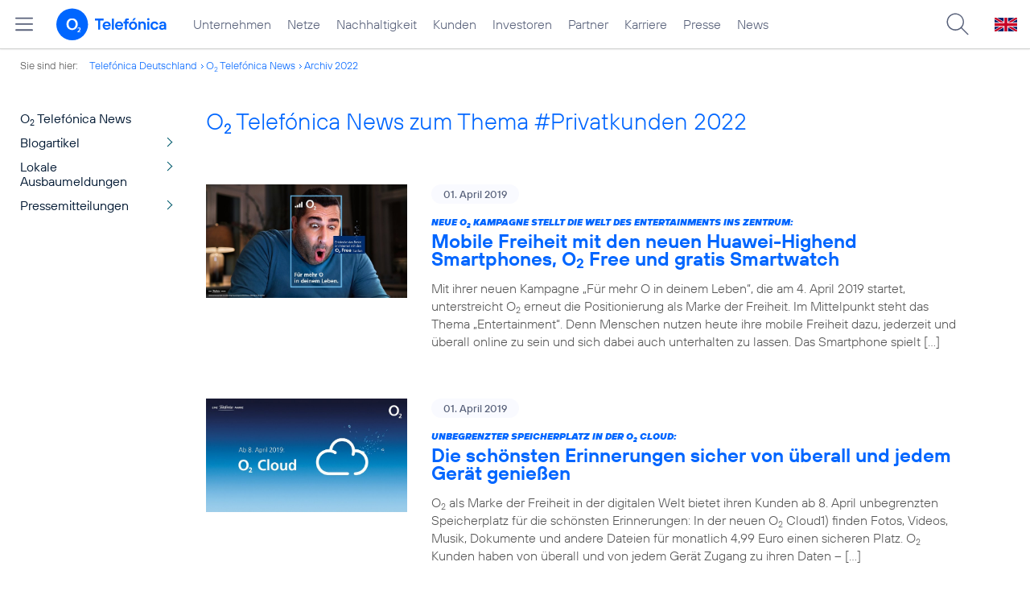

--- FILE ---
content_type: text/html; charset=UTF-8
request_url: https://www.telefonica.de/news/corporate/index.html?tag=%23privatkunden;cat=zitat;page=48;year=2022
body_size: 24929
content:
<!DOCTYPE html>
<html lang="de">
<head>
<meta http-equiv="X-UA-Compatible" content="IE=Edge">
<title>o2 Telefónica News:  zum Thema : ##Privatkunden: : 2022</title>  
<meta http-equiv="Content-Type" content="text/html; charset=utf-8">
<meta name="description" content="">
<meta name="keywords" content="">
<meta name="robots" content="noindex">
<meta name="viewport" content="width=device-width, initial-scale=1.0, user-scalable=yes">
<meta name="color-scheme" content="light only"> 
<link type="text/css" href="/static/assets/css/unsemantic-grid-responsive-tablet-no-ie7.css?v=595" rel="stylesheet">
<link type="text/css" href="/static/css/2021_telefonica.css?v=595" rel="stylesheet">
<link type="text/css" href="/static/css/print.css?v=595" rel="stylesheet" media="print">
<script type="text/javascript" src="/static/assets/jquery-3.5.1/jquery-3.5.1.min.js?autogz=1"></script>
<script type="text/javascript" src="/static/assets/jquery-3.5.1/jquery-migrate-1.4.1.min.js?autogz=1"></script>  <script type="text/javascript" src="/static/js/common.js?autogz=1;v=595"></script>
<script type="text/javascript" src="/static/js/contentloader.js?v=5"></script>  <script type="text/javascript" src="/static/js/jquery.autocomplete.js?v=595"></script> <link rel="apple-touch-icon" sizes="180x180" href="/static/icons/apple-touch-icon.png?v=4">
<link rel="icon" type="image/png" sizes="32x32" href="/static/icons/favicon-32x32.png?v=4">
<link rel="icon" type="image/png" sizes="16x16" href="/static/icons/favicon-16x16.png?v=4">
<link rel="manifest" href="/static/icons/site.webmanifest">
<link rel="mask-icon" href="/static/icons/safari-pinned-tab.svg?v=4" color="#0066FF">
<link rel="shortcut icon" href="/static/icons/favicon.ico?v=4">
<meta name="msapplication-TileColor" content="#f9faff">
<meta name="msapplication-config" content="/static/icons/browserconfig.xml">
<meta name="theme-color" content="#f9faff">
 <link rel="alternate" type="application/rss+xml" href="https://www.telefonica.de/news/corporate/rss?tag=%23privatkunden;cat=zitat" title="RSS O2 Telefónica News">   <link rel="canonical" href="https://www.telefonica.de/news/corporate/index.html"/>  </head>
<body class="page-sec_onecolumn_scp standard page-layout-2021_telefonica" id="page0"> 
<!-- Matomo Tag Manager -->
<script type="text/javascript">
var _mtm = window._mtm = window._mtm || [];
_mtm.push({'mtm.startTime': (new Date().getTime()), 'event': 'mtm.Start'});
_mtm.push({"layout":"2021_telefonica","startdate":"","category":"","groups":"","tags":"","author":"","publish_date":"","created":"","page_title":"O2 Telef\u00f3nica News:  zum Thema : ##Privatkunden: : 2022","news_title":"","enddate":"","seo_page_title":"","content_type":"","drilldown":"","last_changed":"","display_date":""});
var d=document, g=d.createElement('script'), s=d.getElementsByTagName('script')[0];
g.type='text/javascript'; g.async=true; g.src='https://webstatistics.telefonica.de/js/container_kmdc61rh.js'; s.parentNode.insertBefore(g,s);
</script>
<!-- End Matomo Tag Manager -->
<!-- Matomo Tag Tracking --><script>
$(window).off("_mtm.push").on("_mtm.push",function(e,option){if(_mtm&&(typeof(option)=='object')){_mtm.push(option);}});
</script><!-- End Matomo Tag Tracking -->
<div class="sec_root fl-par-body" id="s1" data-dummy="1"><div class="sec_header spc-main-column" id="s98" data-dummy="1"><div class="col_header col_first" id="c98_0"> <div id="page-top"><div></div></div>  <header>
<div id="scp-header-fixed">
<div id="skip">
<a href="#content" class="page-skip-link"><div class="par-body">Zum Inhalt springen...</div></a>
</div>
<div id="scp-header"> <div data-label="top_level" id="page-navmenu" data-tree-id="" data-topnav-id="#page-navmenu" data-state="online" data-layout="2021_telefonica" class="page-navmenu-body"></div> <div id="scp-header-content" class="page-topmenu-container fl-header-search"> <button data-aria-label-open="Hauptmenü öffnen" data-aria-label-close="Hauptmenü schließen" type="button" data-language="de" data-nav-id="" data-message-id="" class="page-sitemenu-button" data-layout="2021_telefonica" data-state="online" data-tree-id="" aria-label="Hauptmenü öffnen"></button> <div id="page-logo"><a href="/"><img src="/static/layout/2021_telefonica/header/logo_telefonica_o2_blue.svg" alt="Logo von o2 Telefónica" width="150" height="54"></a></div>  <div id="page-navigation">  <div class="page-nav-select">
<nav> <ul id="page-nav-topmenu" data-language="de" data-state="online" class="page-nav page-nav-option fl-no-topmenu page-navmenu" data-layout="2021_telefonica"><li id="nav-217" class="fl-hover fl-first" data-nav-id="217"><a href="/unternehmen.html" title="Unternehmen Telefónica Deutschland" class="l-link">Unternehmen</a></li><li id="nav-235" class="fl-hover" data-nav-id="235"><a class="l-link" title="Festnetz und Mobilfunk" href="/netze.html">Netze</a></li><li id="nav-218" class="fl-hover" data-nav-id="218"><a class="l-link" href="/nachhaltigkeit.html">Nachhaltigkeit</a></li><li id="nav-236" class="fl-hover" data-nav-id="236"><a class="l-link" href="/kunden.html">Kunden</a></li><li id="nav-225" class="fl-hover" data-nav-id="225"><a href="/investor-relations.html" class="l-link">Investoren</a></li><li id="nav-233" class="fl-hover" data-nav-id="233"><a href="/partner.html" class="l-link">Partner</a></li><li id="nav-220" class="fl-hover" data-nav-id="220"><a href="/karriere.html" class="l-link">Karriere</a></li><li id="nav-219" class="fl-hover" data-nav-id="219"><a href="/presse.html" class="l-link">Presse</a></li><li id="nav-228" class="fl-hover" data-nav-id="228"><a class="l-link" href="/o2-telefonica-news.html">News</a></li></ul> </nav>
</div>  </div>  <div id="page-search">
<form method="get" name="header_search" action="/search/index" onsubmit="Common.autoComplete.doSearch($('#q1').val()); return false;">
<input name="cmd" value="search" type="hidden">
<input name="search" value="site" type="hidden">
<input id="layout" name="layout" value="2021_telefonica" type="hidden">
<input id="lang" name="lang" value="de" type="hidden">
<div id="length-check" style="position: absolute; top: -200px; left: -1000px;"></div>
<div id="page-search-input" class="xscp-header-search">  <input name="q" id="q1" placeholder="Suche..." maxlength="150">
<button type="submit" class="page-search-submit" aria-label="Suche ausführen"></button>
</div>
</form>
</div>
<button type="button" id="page-search-button" aria-label="Suche öffnen" data-aria-label-open="Suche öffnen" data-aria-label-close="Suche schließen"></button>
<div id="page-language-select"><a href="/home_en" class="l-link" hreflang="en"><img src="/static/layout/2021_telefonica/header/flag_en.svg" alt="Englische Flagge, stellvertretend für englischsprachige Version der o2 Telefónica" width="28" height="17" border="0"></a></div>  </div>
</div>
</div>
</header>  <div class="par par-path" id="sp2" data-tag="Path">
<ul class="nav-path"> <li class="fl-first">Sie sind hier: <a href="/">Telefónica Deutschland</a></li><li><a href="/news/corporate/index.html">O<sub>2</sub> Telefónica News</a></li><li><a href="/news/corporate/index.html?tag=%23privatkunden;year=2022;cat=pressemitteilungen">Archiv 2022</a></li> </ul>
<div class="fclear"></div>
</div> <div class="par-empty"></div></div><div class="fclear"></div></div><div class="sec_body page-content grid-container" id="s2" data-dummy="1"><div id="c03_0" class="grid-20 tablet-grid-20 mobile-grid-100 grid-content col_extra col_first"><div data-tag="Navigation" id="sp1" class="par par-navigation"><style type="text/css" >div.par-navigation{margin-left:-30px}
div.par-navigation ul,div.par-navigation ul li{position:relative;box-sizing:border-box}
div.par-navigation a,div.par-navigation div.nav-title,div.par-navigation span{font-family:var(--font-regular);color:var(--col-grey9);font-size:16px;font-weight:normal;line-height:18px;padding:6px 25px 6px 90px;margin:0;border:0 none;box-sizing:border-box;max-width:100%;overflow-x:hidden;text-overflow:ellipsis}
div.par-navigation a:hover,div.par-navigation ul.nav-level1 a:hover,div.par-navigation ul.nav-level1 li.fl-children.fl-hover a{background-color:var(--col-grey6);color:var(--col-grey0);background-position:right -600px}
div.par-navigation div.nav-title{padding-top:25px;color:var(--col-grey7);font-family:var(--font-bold)}
div.par-navigation ul.nav-level1 li.fl-children a{background-image:url(/static/layout/2021_telefonica/site/nav_arrow.png);background-position:right -300px;background-repeat:no-repeat}
div.par-navigation ul.nav-level1 li.fl-children a:hover{background-position:right -600px}
div.par-navigation li.fl-selected a,div.par-navigation ul.nav-level1 li.fl-selected a{font-weight:normal;background-color:var(--col-grey6);color:var(--col-grey0);background-position:right -1200px}
div.par-navigation li.fl-selected a:hover{background-color:var(--col-grey4);color:var(--col-grey0)}
div.par-navigation ul.nav-level2 li.fl-selected a{background-color:var(--col-grey2);color:var(--col-grey7)}
div.par-navigation ul.nav-level2 li.fl-selected a:hover{background-color:var(--col-grey5);color:var(--col-grey0)}
div.par-navigation ul.nav-level1 li.fl-open a{font-weight:normal;background-position:right -900px}
div.par-navigation ul.nav-level1 li.fl-open.fl-children a:hover,div.par-navigation ul.nav-level1 li.fl-selected.fl-children a:hover{background-position:right -1200px}
div.par-navigation ul.nav-level1 li.fl-selected-parent a{font-weight:normal;background-position:right -1200px;background-color:var(--col-grey6);color:var(--col-grey0)}
div.par-navigation ul.nav-level1 li.fl-selected-parent a:hover{background-color:var(--col-grey9)}
div.par-navigation ul.nav-level0 > li > a,div.par-navigation ul.nav-level0 > li > div.nav-title,div.par-navigation ul.nav-level0 > li > span,div.par-navigation ul.nav-level0 > li.fl-first > a{padding-left:25px}
div.par-navigation ul.nav-level1 > li > a,div.par-navigation ul.nav-level1 > li > div.nav-title,div.par-navigation ul.nav-level1 > li > span,div.par-navigation ul.nav-level1 > li.fl-first > a{padding-left:25px}
div.par-navigation ul.nav-level2 > li > a,div.par-navigation ul.nav-level2 > li > div.nav-title,div.par-navigation ul.nav-level2 > li > span,div.par-navigation ul.nav-level2 > li.fl-first > a{padding-left:40px}
div.par-navigation ul.nav-level3 > li > a,div.par-navigation ul.nav-level3 > li > div.nav-title,div.par-navigation ul.nav-level3 > li > span,div.par-navigation ul.nav-level3 > li.fl-first > a{padding-left:55px}
div.par-navigation ul.nav-level4 > li > a,div.par-navigation ul.nav-level4 > li > div.nav-title,div.par-navigation ul.nav-level4 > li > span,div.par-navigation ul.nav-level4 > li.fl-first > a{padding-left:70px}
div.par-navigation ul.nav-level5 > li > a,div.par-navigation ul.nav-level5 > li > div.nav-title,div.par-navigation ul.nav-level5 > li > span,div.par-navigation ul.nav-level5 > li.fl-first > a{padding-left:85px}
div.par-navigation ul.nav-level6 > li > a,div.par-navigation ul.nav-level6 > li > div.nav-title,div.par-navigation ul.nav-level6 > li > span,div.par-navigation ul.nav-level6 > li.fl-first > a{padding-left:100px}
button.page-nav-menu{display:none}
span.nav-preview-ov{display:block;opacity:0;visibility:hidden;position:absolute;width:220px;top:0;left:100%;background-color:var(--col-grey6);background-color:rgba(88,97,122,0.9);padding:0 !important;z-index:90;box-shadow:3px 3px 3px rgba(0,0,0,0.2)}
li.fl-hover > span.nav-preview-ov{opacity:1;visibility:visible;-webkit-transition:opacity .15s;transition:opacity .15s}
li.fl-root span.nav-preview-ov,li.fl-open span.nav-preview-ov,li.fl-selected span.nav-preview-ov{display:none}
span.nav-preview-ov a,span.nav-preview-ov div.nav-title{font-size:14px;line-height:16px;display:block !important;background:none transparent !important;color:var(--col-grey0) !important;padding:6px 12px !important}
span.nav-preview-ov a:hover{color:var(--col-grey0) !important;background-color:var(--col-grey8) !important}</style><div class="page-nav-selectbox"><button class="page-nav-label page-nav-menu">Menü</button><nav><ul class="nav-level0 page-nav-option"><li class="fl-not-selected fl-first"><a href="/news/corporate/index.html">O<sub>2</sub> Telefónica News</a></li><li class="fl-first"><ul class="nav-level1 page-nav-option"><li class="fl-children fl-not-selected fl-first"><a href="/news/corporate/index.html?cat=blogartikel;tag=%23privatkunden">Blogartikel</a></li><li class="fl-children fl-not-selected"><a href="/news/corporate/index.html?cat=lokale-ausbaumeldungen;tag=%23privatkunden">Lokale Ausbaumeldungen</a></li><li class="fl-children fl-not-selected"><a href="/news/corporate/index.html?cat=pressemitteilungen;tag=%23privatkunden">Pressemitteilungen</a></li></ul></li></ul></nav></div></div> <div class="par-empty"></div></div><div class="grid-80 tablet-grid-80 mobile-grid-100 grid-content col_content_single" id="c04_0"><div class="par-content-id" style="position: relative; max-width: var(--par-max-width); margin: 0 auto; padding: 0;"><a id="content" class="par-anchor"></a></div> <div id="pn2" data-tag="Headline" class="par par-headline par-headline-margin fl-no-par-body par-textblock-default fl-text-align-left"><div class="par-body"><h1 class="default-font par-heading par-headline-tag-h1 par-font-size-default">O<sub>2</sub> Telefónica News zum Thema &#35;Privatkunden 2022</h1></div></div> <div pid="pgm62" class="par par-group-newsfeed fl-no-par-body par-textblock-default"><div class="par-body par-body-padding"><div class="par-nf-messages par-list-messages par-nf-static-news"><div data-cat-names="[&quot;Pressemitteilungen&quot;]" data-cat-ids="[83]" data-tags="[&quot;retail&quot;,&quot;pressemitteilung&quot;,&quot;o2_free&quot;,&quot;o2&quot;,&quot;kampagne&quot;,&quot;marken&quot;,&quot;privatkunden&quot;,&quot;produkte_services&quot;]" class="par-lm-message"><a class="par-anchor" id="feed-msg-id-6358"></a><div class="par-lm-image"><div class="l-inline thmb-default"><img loading="lazy" sizes="(max-width: 360px) 180px, (max-width: 720px) 360px, (max-width: 1440px) 720px, 1440px" srcset="/file/public/1553/o2-Kampagne-O-Momente-April-2019-1920x1080.jpg 1920w, /file/repository/37702_t_1440_810/0/0/o2-Kampagne-O-Momente-April-2019-1920x1080.jpg 1440w, /file/repository/37702_t_720_405/0/0/o2-Kampagne-O-Momente-April-2019-1920x1080.jpg 720w, /file/repository/37702_t_360_203/0/0/o2-Kampagne-O-Momente-April-2019-1920x1080.jpg 360w" src="/file/public/1553/o2-Kampagne-O-Momente-April-2019-1920x1080.jpg" alt="" class="l-img"><div class="fclear"></div></div></div><div class="par-lm-content"><div class="par-lm-date">01. April 2019</div><div class="default-font par-heading par-headline-tag-div par-headline-tag-static par-font-size-default"><span class="par-overline">Neue O<sub>2</sub> Kampagne stellt die Welt des Entertainments ins Zentrum: </span>Mobile Freiheit mit den neuen Huawei-Highend Smartphones, O<sub>2</sub> Free und gratis Smartwatch</div><div class="par-lm-teaser">Mit ihrer neuen Kampagne „Für mehr O in deinem Leben“, die am 4. April 2019 startet, unterstreicht O<sub>2</sub> erneut die Positionierung als Marke der Freiheit. Im Mittelpunkt steht das Thema „Entertainment“. Denn Menschen nutzen heute ihre mobile Freiheit dazu, jederzeit und überall online zu sein und sich dabei auch unterhalten zu lassen. Das Smartphone spielt [&hellip;]</div></div><a href="/news/corporate/2019/04/neue-o2-kampagne-stellt-die-welt-des-entertainments-ins-zentrum-mobile-freiheit-mit-den-neuen-huawei-highend-smartphones-o2-free-und-gratis-smartwatch.html?tag=%23privatkunden;page=48;cat=zitat;year=2022" target="_self" aria-label="Neue O2 Kampagne stellt die Welt des Entertainments ins Zentrum: Mobile Freiheit mit den neuen Huawei-Highend Smartphones, O2 Free und gratis Smartwatch" class="par-nf-full-link"></a></div><div class="par-lm-message" data-tags="[&quot;o2&quot;,&quot;mobile_freiheit&quot;,&quot;pressemitteilung&quot;,&quot;retail&quot;,&quot;tarife&quot;,&quot;privatkunden&quot;,&quot;marken&quot;,&quot;produkte_services&quot;]" data-cat-names="[&quot;Pressemitteilungen&quot;]" data-cat-ids="[83]"><a id="feed-msg-id-6360" class="par-anchor"></a><div class="par-lm-image"><div class="l-inline thmb-full-size"><img sizes="(max-width: 360px) 180px, (max-width: 720px) 360px, (max-width: 1440px) 720px, 1440px" loading="lazy" alt="" class="l-img" srcset="/file/public/1553/o2-Cloud-1920x1080-v3-ab-April.jpg 1920w, /file/repository/37703_t_1440_810/0/0/o2-Cloud-1920x1080-v3-ab-April.jpg 1440w, /file/repository/37703_t_720_405/0/0/o2-Cloud-1920x1080-v3-ab-April.jpg 720w, /file/repository/37703_t_360_203/0/0/o2-Cloud-1920x1080-v3-ab-April.jpg 360w" src="/file/public/1553/o2-Cloud-1920x1080-v3-ab-April.jpg"><div class="fclear"></div></div></div><div class="par-lm-content"><div class="par-lm-date">01. April 2019</div><div class="default-font par-heading par-headline-tag-div par-headline-tag-static par-font-size-default"><span class="par-overline">Unbegrenzter Speicherplatz in der O<sub>2</sub> Cloud: </span>Die schönsten Erinnerungen sicher von überall und jedem Gerät genießen</div><div class="par-lm-teaser">O<sub>2</sub> als Marke der Freiheit in der digitalen Welt bietet ihren Kunden ab 8. April unbegrenzten Speicherplatz für die schönsten Erinnerungen: In der neuen O<sub>2</sub> Cloud1) finden Fotos, Videos, Musik, Dokumente und andere Dateien für monatlich 4,99 Euro einen sicheren Platz. O<sub>2</sub> Kunden haben von überall und von jedem Gerät Zugang zu ihren Daten – [&hellip;]</div></div><a aria-label="Unbegrenzter Speicherplatz in der O2 Cloud: Die schönsten Erinnerungen sicher von überall und jedem Gerät genießen" href="/news/corporate/2019/04/unbegrenzter-speicherplatz-in-der-o2-cloud-die-schoensten-erinnerungen-sicher-von-ueberall-und-jedem-geraet-geniessen.html?tag=%23privatkunden;page=48;cat=zitat;year=2022" target="_self" class="par-nf-full-link"></a></div><div data-tags="[&quot;smartphone&quot;,&quot;retail&quot;,&quot;pressemitteilung&quot;,&quot;studie&quot;,&quot;mobilfunk&quot;,&quot;privatkunden&quot;]" class="par-lm-message" data-cat-ids="[87]" data-cat-names="[&quot;Blogartikel&quot;]"><a class="par-anchor" id="feed-msg-id-6361"></a><div class="par-lm-image"><div class="l-inline thmb-default"><img alt="" class="l-img" srcset="/file/public/1553/Infografik-Studie-Smartphonenutzung-1920x1080.jpg 1920w, /file/repository/37717_t_1440_810/0/0/Infografik-Studie-Smartphonenutzung-1920x1080.jpg 1440w, /file/repository/37717_t_720_405/0/0/Infografik-Studie-Smartphonenutzung-1920x1080.jpg 720w, /file/repository/37717_t_360_203/0/0/Infografik-Studie-Smartphonenutzung-1920x1080.jpg 360w" src="/file/public/1553/Infografik-Studie-Smartphonenutzung-1920x1080.jpg" sizes="(max-width: 360px) 180px, (max-width: 720px) 360px, (max-width: 1440px) 720px, 1440px" loading="lazy"><div class="fclear"></div></div></div><div class="par-lm-content"><div class="par-lm-date">27. März 2019</div><div class="default-font par-heading par-headline-tag-div par-headline-tag-static par-font-size-default"><span class="par-overline">Exklusive Studie zur Smartphone-Nutzung: </span>Das Smartphone wird zum Mittelpunkt des persönlichen Entertainments</div><div class="par-lm-teaser">Das Smartphone ist die Schaltzentrale des digitalen Alltags. Es geht längst nicht mehr nur um die reine Kontakt- und Kommunikationsfunktion. Vielmehr wird es als nutzenstiftend empfunden und hält daher in immer mehr Lebensbereiche des Alltags Einzug. Dies bestätigen über 80 Prozent der 18- bis 49-Jährigen. Menschen nutzen ihren mobilen Begleiter, um sich unterhalten zu lassen [&hellip;]</div></div><a class="par-nf-full-link" target="_self" href="/news/corporate/2019/03/exklusive-studie-zur-smartphone-nutzung-das-smartphone-wird-zum-mittelpunkt-des-persoenlichen-entertainments.html?tag=%23privatkunden;page=48;cat=zitat;year=2022" aria-label="Exklusive Studie zur Smartphone-Nutzung: Das Smartphone wird zum Mittelpunkt des persönlichen Entertainments"></a></div><div data-cat-ids="[86]" data-cat-names="[&quot;Infografik&quot;]" class="par-lm-message" data-tags="[&quot;mobilfunk&quot;,&quot;studie&quot;,&quot;privatkunden&quot;,&quot;o2&quot;,&quot;marken&quot;]"><a id="feed-msg-id-8827" class="par-anchor"></a><div class="par-lm-image"><div class="l-inline thmb-full-size"><img loading="lazy" sizes="(max-width: 360px) 180px, (max-width: 720px) 360px, (max-width: 1440px) 720px, 1440px" srcset="/file/public/1553/Infografik-Studie-Smartphonenutzung-1920x1080.jpg 1920w, /file/repository/37717_t_1440_810/0/0/Infografik-Studie-Smartphonenutzung-1920x1080.jpg 1440w, /file/repository/37717_t_720_405/0/0/Infografik-Studie-Smartphonenutzung-1920x1080.jpg 720w, /file/repository/37717_t_360_203/0/0/Infografik-Studie-Smartphonenutzung-1920x1080.jpg 360w" src="/file/public/1553/Infografik-Studie-Smartphonenutzung-1920x1080.jpg" alt="" class="l-img"><div class="fclear"></div></div></div><div class="par-lm-content"><div class="par-lm-date">27. März 2019</div><div class="default-font par-heading par-headline-tag-div par-headline-tag-static par-font-size-default"><span class="par-overline">Infografik: </span>Exklusive Studie zur Smartphone-Nutzung</div><div class="par-lm-teaser"></div></div><a class="par-nf-full-link" aria-label="Infografik: Exklusive Studie zur Smartphone-Nutzung" target="_blank" href="https://www.telefonica.de/file/public/1547/20190327-Telefonica-Infografik-Studie-Smartphonenutzung-HighRes.pdf"></a></div><div data-cat-names="[&quot;Pressemitteilungen&quot;]" data-cat-ids="[83]" data-tags="[&quot;hardware&quot;,&quot;huawei&quot;,&quot;o2_free&quot;,&quot;retail&quot;,&quot;smartphone&quot;,&quot;smartphone_tarife&quot;,&quot;pressemitteilung&quot;,&quot;marken&quot;,&quot;privatkunden&quot;,&quot;produkte_services&quot;]" class="par-lm-message"><a class="par-anchor" id="feed-msg-id-6362"></a><div class="par-lm-image"><div class="l-inline thmb-default"><img alt="" class="l-img" srcset="/file/public/1553/KeyVisual-Huawei-P30-und-P30-Pro-BreathingCrystal-PreOrder-1280x720.png 1280w, /file/repository/37711_t_720_405/0/0/KeyVisual-Huawei-P30-und-P30-Pro-BreathingCrystal-PreOrder-1280x720.png 720w, /file/repository/37711_t_360_203/0/0/KeyVisual-Huawei-P30-und-P30-Pro-BreathingCrystal-PreOrder-1280x720.png 360w" src="/file/public/1553/KeyVisual-Huawei-P30-und-P30-Pro-BreathingCrystal-PreOrder-1280x720.png" sizes="(max-width: 360px) 180px, (max-width: 720px) 360px, 1280px" loading="lazy"><div class="fclear"></div></div></div><div class="par-lm-content"><div class="par-lm-date">26. März 2019</div><div class="default-font par-heading par-headline-tag-div par-headline-tag-static par-font-size-default"><span class="par-overline">Bei Vorbestellung mit gratis Sonos Lautsprecher: </span>Die neuen Huawei-Smartphones P30 und P30 Pro im Vorverkauf bei O<sub>2</sub></div><div class="par-lm-teaser">O<sub>2</sub> startet heute den Vorverkauf der neuesten Smartphones von Huawei. Das Huawei P30 sowie das P30 Pro gibt es zu günstigen Konditionen mit oder ohne Mobilfunkvertrag. Kunden, die die neuen Flaggschiff-Modelle bis zum 4. April vorbestellen, erhalten einen Sonos ONE Lautsprecher gratis dazu. Das Huawei P30 ist für 745 Euro und das P30 Pro für [&hellip;]</div></div><a class="par-nf-full-link" href="/news/corporate/2019/03/bei-vorbestellung-mit-gratis-sonos-lautsprecher-die-neuen-huawei-smartphones-p30-und-p30-pro-im-vorverkauf-bei-o2.html?tag=%23privatkunden;page=48;cat=zitat;year=2022" target="_self" aria-label="Bei Vorbestellung mit gratis Sonos Lautsprecher: Die neuen Huawei-Smartphones P30 und P30 Pro im Vorverkauf bei O2"></a></div><div class="par-lm-message" data-tags="[&quot;lte_ausbau&quot;,&quot;netz&quot;,&quot;netzausbau&quot;,&quot;o2&quot;,&quot;pressemitteilung&quot;,&quot;retail&quot;,&quot;lte&quot;,&quot;marken&quot;]" data-cat-ids="[83]" data-cat-names="[&quot;Pressemitteilungen&quot;]"><a id="feed-msg-id-6364" class="par-anchor"></a><div class="par-lm-image"><div class="l-inline thmb-default"><img loading="lazy" sizes="(max-width: 360px) 180px, (max-width: 720px) 360px, 1280px" src="/file/public/1570/Mann-Smartphone-City-Stadt-Strasse-1280x720.jpg" srcset="/file/public/1570/Mann-Smartphone-City-Stadt-Strasse-1280x720.jpg 1280w, /file/repository/38783_t_720_405/0/0/Mann-Smartphone-City-Stadt-Strasse-1280x720.jpg 720w, /file/repository/38783_t_360_203/0/0/Mann-Smartphone-City-Stadt-Strasse-1280x720.jpg 360w" class="l-img" alt=""><div class="l-inline-caption"><span class="page-license-inline"><span class="page-license-info author">Credits: Gettyimages</span></span></div><div class="fclear"></div></div></div><div class="par-lm-content"><div class="par-lm-date">21. März 2019</div><div class="default-font par-heading par-headline-tag-div par-headline-tag-static par-font-size-default"><span class="par-overline">Verbesserung des O<sub>2</sub> Netzes zum Jahresanfang 2019: </span>Telefónica Deutschland macht Tempo beim LTE-Ausbau</div><div class="par-lm-teaser">Telefónica Deutschland hat seine Netzausbaumaßnahmen in den ersten Monaten des Jahres 2019 weiter intensiviert. Allein im Februar 2019 hat das Unternehmen bundesweit mehr als 900 LTE-Aufrüstungen vorgenommen. Mit mehr als 220 LTE-Aufrüstungen pro Woche im Februar hat Telefónica Deutschland sein LTE-Ausbautempo im Vergleich zum Vorjahr nahezu verdoppelt. Die Netzqualität hat sich bundesweit in vielen Regionen [&hellip;]</div></div><a class="par-nf-full-link" href="/news/corporate/2019/03/verbesserung-des-o2-netzes-zum-jahresanfang-2019-telefonica-deutschland-macht-tempo-beim-lte-ausbau.html?tag=%23privatkunden;page=48;cat=zitat;year=2022" target="_self" aria-label="Verbesserung des O2 Netzes zum Jahresanfang 2019: Telefónica Deutschland macht Tempo beim LTE-Ausbau"></a></div><div data-tags="[&quot;5g&quot;,&quot;frequenzauktion&quot;,&quot;auflagen&quot;,&quot;ausbauverpflichtung&quot;,&quot;digitalisierung&quot;]" class="par-lm-message" data-cat-ids="[86]" data-cat-names="[&quot;Infografik&quot;]"><a id="feed-msg-id-8720" class="par-anchor"></a><div class="par-lm-image"><div class="l-inline thmb-full-size"><img class="l-img" alt="" src="/file/public/1547/20190319-Infografik-Telefonica-Deutschland-zu-5G-Ausbau-Verpflichtungen-21661-Teaser-1280x720.jpg" srcset="/file/public/1547/20190319-Infografik-Telefonica-Deutschland-zu-5G-Ausbau-Verpflichtungen-21661-Teaser-1280x720.jpg 1280w, /file/repository/45868_t_720_405/0/0/20190319-Infografik-Telefonica-Deutschland-zu-5G-Ausbau-Verpflichtungen-21661-Teaser-1280x720.jpg 720w, /file/repository/45868_t_360_203/0/0/20190319-Infografik-Telefonica-Deutschland-zu-5G-Ausbau-Verpflichtungen-21661-Teaser-1280x720.jpg 360w" sizes="(max-width: 360px) 180px, (max-width: 720px) 360px, 1280px" loading="lazy"><div class="fclear"></div></div></div><div class="par-lm-content"><div class="par-lm-date">19. März 2019</div><div class="default-font par-heading par-headline-tag-div par-headline-tag-static par-font-size-default"><span class="par-overline">Infografik: </span>Netz-Ausbauverpflichtungen aus der 5G-Frequenzauktion 2019</div><div class="par-lm-teaser"></div></div><a aria-label="Infografik: Netz-Ausbauverpflichtungen aus der 5G-Frequenzauktion 2019" target="_blank" href="https://www.telefonica.de/file/public/1547/20190319-Infografik-Telefonica-Deutschland-zu-5G-Ausbau-Verpflichtungen-21661.pdf" class="par-nf-full-link"></a></div><div data-cat-ids="[83]" data-cat-names="[&quot;Pressemitteilungen&quot;]" class="par-lm-message" data-tags="[&quot;5g&quot;,&quot;frequenzauktion&quot;,&quot;mobilfunkfrequenzen&quot;,&quot;pressemitteilung&quot;,&quot;retail&quot;,&quot;unternehmen&quot;,&quot;netz&quot;]"><a id="feed-msg-id-6365" class="par-anchor"></a><div class="par-lm-image"><div class="l-inline thmb-default"><img srcset="/file/public/1553/Valentina-Daiber-5400-1280x720.jpg 1280w, /file/repository/37760_t_720_405/0/0/Valentina-Daiber-5400-1280x720.jpg 720w, /file/repository/37760_t_360_203/0/0/Valentina-Daiber-5400-1280x720.jpg 360w" src="/file/public/1553/Valentina-Daiber-5400-1280x720.jpg" alt="" class="l-img" loading="lazy" sizes="(max-width: 360px) 180px, (max-width: 720px) 360px, 1280px"><div class="fclear"></div></div></div><div class="par-lm-content"><div class="par-lm-date">19. März 2019</div><div class="default-font par-heading par-headline-tag-div par-headline-tag-static par-font-size-default"><span class="par-overline">Auftakt für Frequenzvergabe: </span>5G-Frequenzauktion startet</div><div class="par-lm-teaser">In den Räumen der Bundesnetzagentur in Mainz ist am 19. März die Auktion der 5G-Frequenzen gestartet. Im Rahmen der Auktion werden insgesamt 420 MHz aus den Bereichen 2 GHz und 3,6 GHz in 41 Blöcken versteigert. An der Auktion nehmen vier Bieter teil: die Mobilfunknetzbetreiber Telefónica Deutschland, Telekom und Vodafone sowie die Drillisch Netz AG [&hellip;]</div></div><a aria-label="Auftakt für Frequenzvergabe: 5G-Frequenzauktion startet" href="/news/corporate/2019/03/auftakt-fuer-frequenzvergabe-5g-frequenzauktion-startet.html?tag=%23privatkunden;page=48;cat=zitat;year=2022" target="_self" class="par-nf-full-link"></a></div><div class="par-lm-message" data-tags="[&quot;5g&quot;,&quot;strategie&quot;]" data-cat-names="[&quot;Zitat&quot;]" data-cat-ids="[84]"><a id="feed-msg-id-8684" class="par-anchor"></a><div class="par-lm-image"><div class="l-inline thmb-full-size"><img loading="lazy" sizes="(max-width: 360px) 180px, (max-width: 720px) 360px, (max-width: 1440px) 720px, 1440px" src="/file/public/1544/20190319-Zitat-Markus-Haas-5G-Bedeutung.jpg" srcset="/file/public/1544/20190319-Zitat-Markus-Haas-5G-Bedeutung.jpg 1920w, /file/repository/45776_t_1440_722/0/0/20190319-Zitat-Markus-Haas-5G-Bedeutung.jpg 1440w, /file/repository/45776_t_720_361/0/0/20190319-Zitat-Markus-Haas-5G-Bedeutung.jpg 720w, /file/repository/45776_t_360_180/0/0/20190319-Zitat-Markus-Haas-5G-Bedeutung.jpg 360w" class="l-img" alt=""><div class="fclear"></div></div></div><div class="par-lm-content"><div class="par-lm-date">19. März 2019</div><div class="default-font par-heading par-headline-tag-div par-headline-tag-static par-font-size-default"><span class="par-overline">Zitat Markus Haas, CEO: </span>5G ist von großer Bedeutung für unsere Strategie</div><div class="par-lm-teaser"></div></div><a aria-label="Zitat Markus Haas, CEO: 5G ist von großer Bedeutung für unsere Strategie" href="https://www.telefonica.de/file/public/1544/20190319-Zitat-Markus-Haas-5G-Bedeutung.jpg" target="_blank" class="par-nf-full-link"></a></div><div data-tags="[&quot;b2b&quot;,&quot;gesch\u00e4ftskunden&quot;,&quot;cloud&quot;,&quot;telefonanlage&quot;,&quot;sicherheit&quot;,&quot;cloud_telefonie&quot;]" class="par-lm-message" data-cat-names="[&quot;Infografik&quot;]" data-cat-ids="[86]"><a class="par-anchor" id="feed-msg-id-8699"></a><div class="par-lm-image"><div class="l-inline thmb-full-size"><img loading="lazy" sizes="(max-width: 360px) 180px, (max-width: 720px) 360px, 1280px" srcset="/file/public/1547/20190315-Infografik-Virtuelle-Telefonanlagen-Digital-Phone-von-o2-TEASER-1280x720.jpg 1280w, /file/repository/45795_t_720_405/0/0/20190315-Infografik-Virtuelle-Telefonanlagen-Digital-Phone-von-o2-TEASER-1280x720.jpg 720w, /file/repository/45795_t_360_203/0/0/20190315-Infografik-Virtuelle-Telefonanlagen-Digital-Phone-von-o2-TEASER-1280x720.jpg 360w" src="/file/public/1547/20190315-Infografik-Virtuelle-Telefonanlagen-Digital-Phone-von-o2-TEASER-1280x720.jpg" alt="" class="l-img"><div class="fclear"></div></div></div><div class="par-lm-content"><div class="par-lm-date">15. März 2019</div><div class="default-font par-heading par-headline-tag-div par-headline-tag-static par-font-size-default"><span class="par-overline">Infografik: </span>Virtuelle Telefonanlagen in der Cloud</div><div class="par-lm-teaser"></div></div><a class="par-nf-full-link" aria-label="Infografik: Virtuelle Telefonanlagen in der Cloud" href="https://www.telefonica.de/file/public/1547/20190315-Infografik-Virtuelle-Telefonanlagen-Digital-Phone-von-o2.pdf" target="_self"></a></div><div data-cat-ids="[87]" data-cat-names="[&quot;Blogartikel&quot;]" data-tags="[&quot;business&quot;,&quot;digital_phone&quot;,&quot;o2&quot;,&quot;retail&quot;,&quot;b2b&quot;]" class="par-lm-message"><a id="feed-msg-id-6369" class="par-anchor"></a><div class="par-lm-image"><div class="l-inline thmb-full-size"><img loading="lazy" sizes="(max-width: 360px) 180px, (max-width: 720px) 360px, (max-width: 1440px) 720px, 1440px" src="/file/public/1553/Digital-Phone-o2-Maerz-2019-1920x1080px.jpg" srcset="/file/public/1553/Digital-Phone-o2-Maerz-2019-1920x1080px.jpg 1920w, /file/repository/37765_t_1440_810/0/0/Digital-Phone-o2-Maerz-2019-1920x1080px.jpg 1440w, /file/repository/37765_t_720_405/0/0/Digital-Phone-o2-Maerz-2019-1920x1080px.jpg 720w, /file/repository/37765_t_360_203/0/0/Digital-Phone-o2-Maerz-2019-1920x1080px.jpg 360w" class="l-img" alt=""><div class="fclear"></div></div></div><div class="par-lm-content"><div class="par-lm-date">15. März 2019</div><div class="default-font par-heading par-headline-tag-div par-headline-tag-static par-font-size-default"><span class="par-overline">O<sub>2</sub> Business vereinfacht den Arbeitsalltag: </span>Neue Funktionen und Tarife für Digital Phone von O<sub>2</sub></div><div class="par-lm-teaser">Geschäftlich einfach und flexibel kommunizieren: Das geht mit dem neuen Digital Phone von O<sub>2</sub>. Businesskunden können das gesamte Leistungsspektrum der vollwertigen Telefonanlage aus der Cloud ab sofort noch leichter von überall und mit jedem Endgerät nutzen. Denn die neue Benutzeroberfläche wurde überarbeitet und ermöglicht nun auch das Telefonieren via PC, Laptop oder Tablet. Die ebenfalls [&hellip;]</div></div><a aria-label="O2 Business vereinfacht den Arbeitsalltag: Neue Funktionen und Tarife für Digital Phone von O2" target="_self" href="/news/corporate/2019/03/o2-business-vereinfacht-den-arbeitsalltag-neue-funktionen-und-tarife-fuer-digital-phone-von-o2.html?tag=%23privatkunden;page=48;cat=zitat;year=2022" class="par-nf-full-link"></a></div><div data-cat-names="[&quot;Blogartikel&quot;]" data-cat-ids="[87]" data-tags="[&quot;service&quot;,&quot;mitarbeiter&quot;,&quot;kundenservice&quot;,&quot;auszeichnung&quot;,&quot;unternehmen&quot;,&quot;privatkunden&quot;,&quot;b2b&quot;,&quot;karriere&quot;]" class="par-lm-message"><a class="par-anchor" id="feed-msg-id-6366"></a><div class="par-lm-image"><div class="l-inline thmb-default"><img loading="lazy" sizes="(max-width: 360px) 180px, (max-width: 720px) 360px, 1280px" src="/file/public/1553/Ulf-Michaelis-2019-1280x720.jpg" srcset="/file/public/1553/Ulf-Michaelis-2019-1280x720.jpg 1280w, /file/repository/37768_t_720_405/0/0/Ulf-Michaelis-2019-1280x720.jpg 720w, /file/repository/37768_t_360_203/0/0/Ulf-Michaelis-2019-1280x720.jpg 360w" class="l-img" alt=""><div class="fclear"></div></div></div><div class="par-lm-content"><div class="par-lm-date">13. März 2019</div><div class="default-font par-heading par-headline-tag-div par-headline-tag-static par-font-size-default"><span class="par-overline">Auszeichnung mit renommiertem Wirtschaftspreis: </span>O<sub>2</sub> Kundenservice zweifach mit German Stevie Award prämiert</div><div class="par-lm-teaser">Große Anerkennung für den erfolgreichen Service von Telefónica Deutschland: Ulf Michaelis, verantwortlicher Director, wird stellvertretend für den gesamten O<sub>2</sub> Customer Service &#038; Sales (CSS) als &#8220;Führungskraft des Jahres&#8221; im Bereich Kundenservice mit dem goldenen German Stevie Award ausgezeichnet. Auch das CSS Team Digital Enablement &#038; Innovation war erfolgreich: es wird in der Kategorie &#8220;Service-Team des [&hellip;]</div></div><a class="par-nf-full-link" aria-label="Auszeichnung mit renommiertem Wirtschaftspreis: O2 Kundenservice zweifach mit German Stevie Award prämiert" target="_self" href="/news/corporate/2019/03/auszeichnung-mit-renommiertem-wirtschaftspreis-o2-kundenservice-zweifach-mit-german-stevie-award-praemiert.html?tag=%23privatkunden;page=48;cat=zitat;year=2022"></a></div><div data-tags="[&quot;diversity&quot;,&quot;gesellschaft&quot;,&quot;mitarbeiter&quot;,&quot;telefonica_deutschland&quot;,&quot;udl_digital_talk&quot;,&quot;nachhaltigkeit&quot;,&quot;unternehmen&quot;]" class="par-lm-message" data-cat-ids="[87]" data-cat-names="[&quot;Blogartikel&quot;]"><a class="par-anchor" id="feed-msg-id-6367"></a><div class="par-lm-image"><div class="l-inline thmb-full-size"><img loading="lazy" sizes="(max-width: 360px) 180px, (max-width: 720px) 360px, 1280px" srcset="/file/public/1555/Bloomberg-Gender-Equality-Index-2019-pixabay-user-Free-Photos-workplace-1245776-1280x720.jpg 1280w, /file/repository/37885_t_720_405/0/0/Bloomberg-Gender-Equality-Index-2019-pixabay-user-Free-Photos-workplace-1245776-1280x720.jpg 720w, /file/repository/37885_t_360_203/0/0/Bloomberg-Gender-Equality-Index-2019-pixabay-user-Free-Photos-workplace-1245776-1280x720.jpg 360w" src="/file/public/1555/Bloomberg-Gender-Equality-Index-2019-pixabay-user-Free-Photos-workplace-1245776-1280x720.jpg" alt="" class="l-img"><div class="l-inline-caption"><span class="page-license-inline"><a target="_blank" href="https://pixabay.com/de/arbeitsplatz-team-gesch%C3%A4ftstreffen-1245776/" class="page-license-info author" rel="author">Foto: Pixabay User Free-Photos</a> | <a href="https://creativecommons.org/publicdomain/zero/1.0/deed.de" target="_blank" rel="license" class="page-license-info license">Foto: CC0 1.0, Ausschnitt bearbeitet</a></span></div><div class="fclear"></div></div></div><div class="par-lm-content"><div class="par-lm-date">08. März 2019</div><div class="default-font par-heading par-headline-tag-div par-headline-tag-static par-font-size-default"><span class="par-overline">Internationaler Frauentag: </span>Vielfalt und Gleichberechtigung bei Telefónica Deutschland</div><div class="par-lm-teaser">Am 8. März ist der internationale Frauentag. Vielfalt und Gleichberechtigung der Geschlechter sind fester Bestandteil der Geschäftsprinzipien der Telefónica Gruppe und auch bei Telefónica Deutschland im Fokus verschiedener Initiativen. Dass sich das Engagement auszahlt, belegen die Auszeichnungen der vergangenen Monate. „Vielfalt ist für die Gesellschaft und auch für uns als Unternehmen eine echte Bereicherung. Indem [&hellip;]</div></div><a class="par-nf-full-link" aria-label="Internationaler Frauentag: Vielfalt und Gleichberechtigung bei Telefónica Deutschland" href="/news/corporate/2019/03/internationaler-frauentag-vielfalt-und-gleichberechtigung-bei-telefonica-deutschland.html?tag=%23privatkunden;page=48;cat=zitat;year=2022" target="_self"></a></div><div data-tags="[&quot;gesch\u00e4ftsbericht&quot;,&quot;telefonica_deutschland&quot;,&quot;unternehmen&quot;]" class="par-lm-message" data-cat-names="[&quot;Blogartikel&quot;]" data-cat-ids="[87]"><a class="par-anchor" id="feed-msg-id-6368"></a><div class="par-lm-image"><div class="l-inline thmb-default"><img srcset="/file/public/1553/Telefonica-GB-2018-Digital-Crossroads-1920x1080.jpg 1920w, /file/repository/37779_t_1440_810/0/0/Telefonica-GB-2018-Digital-Crossroads-1920x1080.jpg 1440w, /file/repository/37779_t_720_405/0/0/Telefonica-GB-2018-Digital-Crossroads-1920x1080.jpg 720w, /file/repository/37779_t_360_203/0/0/Telefonica-GB-2018-Digital-Crossroads-1920x1080.jpg 360w" src="/file/public/1553/Telefonica-GB-2018-Digital-Crossroads-1920x1080.jpg" alt="" class="l-img" loading="lazy" sizes="(max-width: 360px) 180px, (max-width: 720px) 360px, (max-width: 1440px) 720px, 1440px"><div class="fclear"></div></div></div><div class="par-lm-content"><div class="par-lm-date">05. März 2019</div><div class="default-font par-heading par-headline-tag-div par-headline-tag-static par-font-size-default"><span class="par-overline">Digital Crossroads – Mobile Freiheit erleben: </span>Telefónica Deutschland Geschäftsbericht 2018</div><div class="par-lm-teaser">Telefónica Deutschland hat heute den Geschäftsbericht 2018 veröffentlicht. Auf der Microsite zum Geschäftsbericht gibt es unter dem Motto „DIGITAL XROADS“ eine virtuelle 3D-Stadt zu erkunden. Besucher der Website können die Hotspots mit Inhalten zu Strategie, Produkten, Innovationen und Mitarbeitern von Telefónica Deutschland auf eigene Faust oder in einer geführten Tour entdecken. Wie ermöglicht Mobile Freiheit [&hellip;]</div></div><a href="/news/corporate/2019/03/digital-crossroads-mobile-freiheit-erleben-telefonica-deutschland-geschaeftsbericht-2018.html?tag=%23privatkunden;page=48;cat=zitat;year=2022" target="_self" aria-label="Digital Crossroads – Mobile Freiheit erleben: Telefónica Deutschland Geschäftsbericht 2018" class="par-nf-full-link"></a></div><div data-tags="[&quot;festnetz&quot;,&quot;freiheitsoffensive&quot;,&quot;o2&quot;,&quot;pressemitteilung&quot;,&quot;tarife&quot;,&quot;technologien&quot;,&quot;dsl&quot;,&quot;privatkunden&quot;,&quot;marken&quot;,&quot;produkte_services&quot;]" class="par-lm-message" data-cat-names="[&quot;Pressemitteilungen&quot;]" data-cat-ids="[83]"><a id="feed-msg-id-6372" class="par-anchor"></a><div class="par-lm-image"><div class="l-inline thmb-default"><img class="l-img" alt="" src="/file/public/1554/o2-my-Home-XL-250Mbits-1920x1080.jpg" srcset="/file/public/1554/o2-my-Home-XL-250Mbits-1920x1080.jpg 1920w, /file/repository/37795_t_1440_810/0/0/o2-my-Home-XL-250Mbits-1920x1080.jpg 1440w, /file/repository/37795_t_720_405/0/0/o2-my-Home-XL-250Mbits-1920x1080.jpg 720w, /file/repository/37795_t_360_203/0/0/o2-my-Home-XL-250Mbits-1920x1080.jpg 360w" sizes="(max-width: 360px) 180px, (max-width: 720px) 360px, (max-width: 1440px) 720px, 1440px" loading="lazy"><div class="fclear"></div></div></div><div class="par-lm-content"><div class="par-lm-date">28. Februar 2019</div><div class="default-font par-heading par-headline-tag-div par-headline-tag-static par-font-size-default"><span class="par-overline">Super-Vectoring-Tarif von O<sub>2</sub> : </span>O<sub>2</sub> my Home XL: Mit bis zu 250 Mbit/s surfen</div><div class="par-lm-teaser">Die O<sub>2</sub> Freiheitsoffensive geht in die nächste Runde: Ab dem 7. März 2019 erweitert die Marke O<sub>2</sub> ihr DSL-Portfolio um einen Super-Vectoring-Tarif. O<sub>2</sub> my Home XL eignet sich besonders für Familien und Wohngemeinschaften. Denn mit einer Surfgeschwindigkeit von bis zu 250 Mbit/s können alle Mitglieder gleichzeitig superschnell surfen und streamen.1) Bei einer Mindestlaufzeit von 24 [&hellip;]</div></div><a href="/news/corporate/2019/02/super-vectoring-tarif-von-o2-o2-my-home-xl-mit-bis-zu-250-mbits-surfen.html?tag=%23privatkunden;page=48;cat=zitat;year=2022" target="_self" aria-label="Super-Vectoring-Tarif von O2 : O2 my Home XL: Mit bis zu 250 Mbit/s surfen" class="par-nf-full-link"></a></div><div class="par-lm-message" data-tags="[&quot;tarife&quot;,&quot;freiheitsoffensive&quot;,&quot;o2&quot;,&quot;portfolio&quot;,&quot;pressemitteilung&quot;,&quot;selbstst\u00e4ndige&quot;,&quot;b2b&quot;,&quot;marken&quot;,&quot;produkte_services&quot;]" data-cat-names="[&quot;Pressemitteilungen&quot;]" data-cat-ids="[83]"><a class="par-anchor" id="feed-msg-id-6371"></a><div class="par-lm-image"><div class="l-inline thmb-default"><img src="/file/public/1568/pixabay-FreePhotos-woman-690036-1280x720.jpg" srcset="/file/public/1568/pixabay-FreePhotos-woman-690036-1280x720.jpg 1280w, /file/repository/38700_t_720_405/0/0/pixabay-FreePhotos-woman-690036-1280x720.jpg 720w, /file/repository/38700_t_360_203/0/0/pixabay-FreePhotos-woman-690036-1280x720.jpg 360w" class="l-img" alt="" loading="lazy" sizes="(max-width: 360px) 180px, (max-width: 720px) 360px, 1280px"><div class="l-inline-caption"><span class="page-license-inline"><a class="page-license-info author" rel="author" target="_blank" href="https://pixabay.com/de/frau-arbeiten-business-frau-laptop-690036/">Credits: Pixabay User Free-Photos</a> | <a class="page-license-info license" rel="license" href="https://creativecommons.org/publicdomain/zero/1.0/deed.de" target="_blank">CC0 1.0, Auschnitt bearbeitet</a></span></div><div class="fclear"></div></div></div><div class="par-lm-content"><div class="par-lm-date">28. Februar 2019</div><div class="default-font par-heading par-headline-tag-div par-headline-tag-static par-font-size-default"><span class="par-overline">Mit 250 Mbit/s im Büro surfen: </span>O<sub>2</sub> startet Super-Vectoring-Tarif für Selbständige</div><div class="par-lm-teaser">Ab dem 7. März 2019 erweitert O<sub>2</sub> sein DSL-Portfolio für Freiberufler und kleine Unternehmer um einen Super-Vectoring-Tarif. Mit einer Surfgeschwindigkeit von bis zu 250 Mbit/s bietet O<sub>2</sub> my Office XL Geschäftskunden das optimale Fundament für die Gestaltung ihres digitalen Arbeitslebens.1) Bei einer Mindestlaufzeit von 24 Monaten ist der superschnelle Tarif im ersten Jahr für 39,99 [&hellip;]</div></div><a aria-label="Mit 250 Mbit/s im Büro surfen: O2 startet Super-Vectoring-Tarif für Selbständige" href="/news/corporate/2019/02/mit-250-mbits-im-buero-surfen-o2-startet-super-vectoring-tarif-fuer-selbstaendige.html?tag=%23privatkunden;page=48;cat=zitat;year=2022" target="_self" class="par-nf-full-link"></a></div><div data-tags="[&quot;5g&quot;,&quot;connected_car&quot;,&quot;digitalisierung&quot;,&quot;hardware&quot;,&quot;k\u00fcnstliche_intelligenz&quot;,&quot;innovationen&quot;,&quot;messe&quot;,&quot;mobile_world_congress&quot;,&quot;mwc&quot;,&quot;smartphones&quot;,&quot;telefonica_s_a&quot;,&quot;unternehmen&quot;,&quot;privatkunden&quot;]" class="par-lm-message" data-cat-ids="[87]" data-cat-names="[&quot;Blogartikel&quot;]"><a class="par-anchor" id="feed-msg-id-6374"></a><div class="par-lm-image"><div class="l-inline thmb-default"><img sizes="(max-width: 360px) 180px, (max-width: 720px) 360px, 1280px" loading="lazy" class="l-img" alt="" src="/file/public/1554/stand-y-genericas-09-TEF-SA-Messestand-MWC-2019-1280x720.jpg" srcset="/file/public/1554/stand-y-genericas-09-TEF-SA-Messestand-MWC-2019-1280x720.jpg 1280w, /file/repository/37788_t_720_405/0/0/stand-y-genericas-09-TEF-SA-Messestand-MWC-2019-1280x720.jpg 720w, /file/repository/37788_t_360_203/0/0/stand-y-genericas-09-TEF-SA-Messestand-MWC-2019-1280x720.jpg 360w"><div class="fclear"></div></div></div><div class="par-lm-content"><div class="par-lm-date">28. Februar 2019</div><div class="default-font par-heading par-headline-tag-div par-headline-tag-static par-font-size-default"><span class="par-overline">Highlights des Mobile World Congress 2019: </span>Intelligente Konnektivität, 5G-Anwendungen und faltbare Smartphones</div><div class="par-lm-teaser">Telekommunikationsanbieter, Netzausrüster, Smartphone-Hersteller &#038; Co. haben auf dem diesjährigen Mobile World Congress in Barcelona – der weltweit wichtigsten Mobilfunkmesse – wieder faszinierende Neuheiten präsentiert und damit die Herzen der Technikfans höher schlagen lassen. Die vorgestellten Innovationen zeichnen ein immer klareres Bild davon, wie wir unseren digitalen Alltag künftig gestalten werden und wie die Technik der [&hellip;]</div></div><a class="par-nf-full-link" href="/news/corporate/2019/02/highlights-des-mobile-world-congress-2019-intelligente-konnektivitaet-5g-anwendungen-und-faltbare-smartphones.html?tag=%23privatkunden;page=48;cat=zitat;year=2022" target="_self" aria-label="Highlights des Mobile World Congress 2019: Intelligente Konnektivität, 5G-Anwendungen und faltbare Smartphones"></a></div><div data-cat-names="[&quot;Blogartikel&quot;]" data-cat-ids="[87]" data-tags="[&quot;auszeichnung&quot;,&quot;telefonica&quot;,&quot;privatkunden&quot;,&quot;service&quot;]" class="par-lm-message"><a id="feed-msg-id-6373" class="par-anchor"></a><div class="par-lm-image"><div class="l-inline thmb-default"><img loading="lazy" sizes="(max-width: 360px) 180px, (max-width: 720px) 360px, (max-width: 1440px) 720px, 1440px" srcset="/file/public/1554/Aufmacher-Digital-Champion-Omnichannel-V01-1920x1080.jpg 1920w, /file/repository/37796_t_1440_810/0/0/Aufmacher-Digital-Champion-Omnichannel-V01-1920x1080.jpg 1440w, /file/repository/37796_t_720_405/0/0/Aufmacher-Digital-Champion-Omnichannel-V01-1920x1080.jpg 720w, /file/repository/37796_t_360_203/0/0/Aufmacher-Digital-Champion-Omnichannel-V01-1920x1080.jpg 360w" src="/file/public/1554/Aufmacher-Digital-Champion-Omnichannel-V01-1920x1080.jpg" alt="" class="l-img"><div class="l-inline-caption"><span class="page-license-inline"><span class="page-license-info author">Credits: Telefónica Germany Retail GmbH / Fabian Vogl</span></span></div><div class="fclear"></div></div></div><div class="par-lm-content"><div class="par-lm-date">27. Februar 2019</div><div class="default-font par-heading par-headline-tag-div par-headline-tag-static par-font-size-default"><span class="par-overline">Fit für die digitale Zukunft: </span>Telefónica Deutschland zum „Digital Champion“ von FOCUS Money ausgezeichnet</div><div class="par-lm-teaser">FOCUS Money hat Telefónica Deutschland in seiner heute (27.02.2019) veröffentlichten Studie als Branchensieger im Bereich Telekommunikation mit dem Siegel „Digital Champion“ ausgezeichnet. Besonders positiv bewertet wurde der erfolgreiche Omnichannel-Vertriebsansatz. Die Auszeichnung bestätigt den eingeschlagenen Weg von Telefónica Deutschland hin zum „Mobile Customer &#038; Digital Champion“ bis 2022. FOCUS Money betrachtete in seiner Studie die nach [&hellip;]</div></div><a class="par-nf-full-link" href="/news/corporate/2019/02/fit-fuer-die-digitale-zukunft-telefonica-deutschland-zum-digital-champion-von-focus-money-ausgezeichnet.html?tag=%23privatkunden;page=48;cat=zitat;year=2022" target="_self" aria-label="Fit für die digitale Zukunft: Telefónica Deutschland zum „Digital Champion“ von FOCUS Money ausgezeichnet"></a></div><div data-cat-ids="[87]" data-cat-names="[&quot;Blogartikel&quot;]" data-tags="[&quot;aura&quot;,&quot;kooperation&quot;,&quot;k\u00fcnstliche_intelligenz&quot;,&quot;partnerschaften&quot;,&quot;unternehmen&quot;]" class="par-lm-message"><a id="feed-msg-id-6370" class="par-anchor"></a><div class="par-lm-image"><div class="l-inline thmb-default"><img loading="lazy" sizes="(max-width: 360px) 180px, (max-width: 720px) 360px, 1280px" src="/file/public/1554/evento-satya-nadella-jose-maria-alvarez-pallete-005-1280x720.jpg" srcset="/file/public/1554/evento-satya-nadella-jose-maria-alvarez-pallete-005-1280x720.jpg 1280w, /file/repository/37791_t_720_405/0/0/evento-satya-nadella-jose-maria-alvarez-pallete-005-1280x720.jpg 720w, /file/repository/37791_t_360_203/0/0/evento-satya-nadella-jose-maria-alvarez-pallete-005-1280x720.jpg 360w" class="l-img" alt=""><div class="l-inline-caption"><span class="page-license-inline"><span class="page-license-info author">Credits: Telefónica S.A.</span></span></div><div class="fclear"></div></div></div><div class="par-lm-content"><div class="par-lm-date">26. Februar 2019</div><div class="default-font par-heading par-headline-tag-div par-headline-tag-static par-font-size-default"><span class="par-overline">Telekommunikation der Zukunft: </span>Telefónica S.A. und Microsoft vereinbaren strategische Partnerschaft</div><div class="par-lm-teaser">Telefónica S.A. und Microsoft haben im Zuge des Mobile World Congress 2019 in Barcelona eine strategische Partnerschaft verkündet. Die beiden Unternehmen wollen ihre Branchenexpertise ab sofort stärker bündeln, um innovative Kundenerlebnisse und Dienstleistungen zu entwickeln und die Nutzungsmöglichkeiten intelligenter Technologien in den Telekommunikationsnetzen zu untersuchen. Die strategische Partnerschaft soll Innovationsprozesse bei Telefónica beschleunigen und die [&hellip;]</div></div><a class="par-nf-full-link" aria-label="Telekommunikation der Zukunft: Telefónica S.A. und Microsoft vereinbaren strategische Partnerschaft" target="_self" href="/news/corporate/2019/02/telekommunikation-der-zukunft-telefonica-s-a-und-microsoft-vereinbaren-strategische-partnerschaft.html?tag=%23privatkunden;page=48;cat=zitat;year=2022"></a></div><div data-tags="[&quot;pressemitteilung&quot;,&quot;netzausbau&quot;,&quot;netz&quot;,&quot;5g&quot;,&quot;connected_car&quot;,&quot;mobilfunk&quot;,&quot;mwc&quot;]" class="par-lm-message" data-cat-names="[&quot;Pressemitteilungen&quot;]" data-cat-ids="[83]"><a id="feed-msg-id-6376" class="par-anchor"></a><div class="par-lm-image"><div class="l-inline thmb-default"><img srcset="/file/public/1554/Telefonica-Seat-vernetztes-Auto-1-1280x720.jpg 1280w, /file/repository/37801_t_720_405/0/0/Telefonica-Seat-vernetztes-Auto-1-1280x720.jpg 720w, /file/repository/37801_t_360_203/0/0/Telefonica-Seat-vernetztes-Auto-1-1280x720.jpg 360w" src="/file/public/1554/Telefonica-Seat-vernetztes-Auto-1-1280x720.jpg" alt="" class="l-img" loading="lazy" sizes="(max-width: 360px) 180px, (max-width: 720px) 360px, 1280px"><div class="l-inline-caption"><span class="page-license-inline"><span class="page-license-info author">Credits: Telefónica SA</span></span></div><div class="fclear"></div></div></div><div class="par-lm-content"><div class="par-lm-date">25. Februar 2019</div><div class="default-font par-heading par-headline-tag-div par-headline-tag-static par-font-size-default"><span class="par-overline">5G-Anwendungen und intelligente Vernetzung im Straßenverkehr: </span>Telefónica S. A. und SEAT realisieren 5G Connected Car Demo für sicheres Fahren in Städten</div><div class="par-lm-teaser">Im Rahmen des Mobile World Congress 2019 und des Forschungsprojekts 5G Barcelona demonstriert der Telekommunikationsanbieter Telefónica S. A. zusammen mit dem Automobilhersteller SEAT die Vorteile des vernetzten und 5G-gestützten Fahrens. Anhand von konkreten Anwendungsfällen zeigen Telefónica, SEAT und weitere Kooperationspartner bei der 5G Connected Car Demo, wie 5G-Anwendungen und intelligente Konnektivität die Sicherheit im Straßenverkehr [&hellip;]</div></div><a href="/news/corporate/2019/02/5g-anwendungen-und-intelligente-vernetzung-im-strassenverkehr-telefonica-s-a-und-seat-realisieren-5g-connected-car-demo-fuer-sicheres-fahren-in-staedten.html?tag=%23privatkunden;page=48;cat=zitat;year=2022" target="_self" aria-label="5G-Anwendungen und intelligente Vernetzung im Straßenverkehr: Telefónica S. A. und SEAT realisieren 5G Connected Car Demo für sicheres Fahren in Städten" class="par-nf-full-link"></a></div><div class="par-lm-message" data-tags="[&quot;aldi_talk&quot;,&quot;auszeichnung&quot;,&quot;kunden&quot;,&quot;mobilfunkanbieter&quot;,&quot;pressemitteilung&quot;,&quot;tarife&quot;,&quot;privatkunden&quot;,&quot;marken&quot;,&quot;b2p&quot;]" data-cat-names="[&quot;Pressemitteilungen&quot;]" data-cat-ids="[83]"><a class="par-anchor" id="feed-msg-id-6375"></a><div class="par-lm-image"><div class="l-inline thmb-default"><img sizes="(max-width: 360px) 180px, (max-width: 720px) 360px, 1280px" loading="lazy" class="l-img" alt="" src="/file/public/1564/Aldi-Talk-Logo-Placeit-1280x720.jpg" srcset="/file/public/1564/Aldi-Talk-Logo-Placeit-1280x720.jpg 1280w, /file/repository/38324_t_720_405/0/0/Aldi-Talk-Logo-Placeit-1280x720.jpg 720w, /file/repository/38324_t_360_203/0/0/Aldi-Talk-Logo-Placeit-1280x720.jpg 360w"><div class="l-inline-caption"><span class="page-license-inline"><span class="page-license-info author">Credits: Placeit</span> | <a rel="license" class="page-license-info license" href="https://placeit.net/#license" target="_blank">Montage, Ausschnitt bearbeitet</a></span></div><div class="fclear"></div></div></div><div class="par-lm-content"><div class="par-lm-date">25. Februar 2019</div><div class="default-font par-heading par-headline-tag-div par-headline-tag-static par-font-size-default"><span class="par-overline">Mobilfunkmarke mehrfach ausgezeichnet: </span>ALDI TALK Kunden bleiben ihrer Marke besonders treu</div><div class="par-lm-teaser">Der Mobilfunkanbieter ALDI TALK wurde zu Jahresbeginn gleich mehrfach für seine Fairness und langfristige Kundentreue ausgezeichnet. Die Marke ging sowohl in der diesjährigen CHIP-Leserwahl als auch im aktuellen ServiceValue-Ranking zum Thema Kundentreue 2019 als Testsieger hervor. Damit bestätigt sich erneut: ALDI TALK zählt zu den erfolgreichsten und fairsten deutschen Marken im Mobilfunk. Bereits Ende des [&hellip;]</div></div><a href="/news/corporate/2019/02/mobilfunkmarke-mehrfach-ausgezeichnet-aldi-talk-kunden-bleiben-ihrer-marke-besonders-treu.html?tag=%23privatkunden;page=48;cat=zitat;year=2022" target="_self" aria-label="Mobilfunkmarke mehrfach ausgezeichnet: ALDI TALK Kunden bleiben ihrer Marke besonders treu" class="par-nf-full-link"></a></div><div data-cat-names="[&quot;Pressemitteilungen&quot;]" data-cat-ids="[83]" data-tags="[&quot;hardware&quot;,&quot;o2&quot;,&quot;marken&quot;]" class="par-lm-message"><a class="par-anchor" id="feed-msg-id-6378"></a><div class="par-lm-image"><div class="l-inline thmb-default"><img class="l-img" alt="" src="/file/public/1554/Samsung-Beyond-Galaxy-S10-1280x720.jpg" srcset="/file/public/1554/Samsung-Beyond-Galaxy-S10-1280x720.jpg 1280w, /file/repository/37808_t_720_405/0/0/Samsung-Beyond-Galaxy-S10-1280x720.jpg 720w, /file/repository/37808_t_360_203/0/0/Samsung-Beyond-Galaxy-S10-1280x720.jpg 360w" sizes="(max-width: 360px) 180px, (max-width: 720px) 360px, 1280px" loading="lazy"><div class="fclear"></div></div></div><div class="par-lm-content"><div class="par-lm-date">21. Februar 2019</div><div class="default-font par-heading par-headline-tag-div par-headline-tag-static par-font-size-default"><span class="par-overline">Top-Smartphones und attraktive Mobilfunktarife: </span>Die neue Samsung Galaxy S10-Serie im Vorverkauf bei O<sub>2</sub></div><div class="par-lm-teaser">Am 21. Februar startet bei O<sub>2</sub> der Vorverkauf für die neuen Samsung Galaxy S10 Modelle. Diese gibt es zu günstigen Konditionen mit oder ohne Mobilfunkvertrag. Bei der Kombination der neuen Samsung Modelle Galaxy S10e, Galaxy S10 und Galaxy S10+ mit einem der datenstarken Highspeed-Tarife aus dem O<sub>2</sub> Free Portfolio inkl. Weitersurf-Garantie1) können Kunden ihre mobile [&hellip;]</div></div><a href="/news/corporate/2019/02/top-smartphones-und-attraktive-mobilfunktarife-die-neue-samsung-galaxy-s10-serie-im-vorverkauf-bei-o2.html?tag=%23privatkunden;page=48;cat=zitat;year=2022" target="_self" aria-label="Top-Smartphones und attraktive Mobilfunktarife: Die neue Samsung Galaxy S10-Serie im Vorverkauf bei O2" class="par-nf-full-link"></a></div><div class="par-lm-message" data-tags="[&quot;ergebnis&quot;,&quot;pressemitteilung&quot;,&quot;telefonica_deutschland&quot;,&quot;zahlen_fakten&quot;,&quot;unternehmen&quot;]" data-cat-names="[&quot;Pressemitteilungen&quot;]" data-cat-ids="[83]"><a class="par-anchor" id="feed-msg-id-6379"></a><div class="par-lm-image"><div class="l-inline thmb-default"><img sizes="(max-width: 360px) 180px, (max-width: 720px) 360px, 1280px" loading="lazy" class="l-img" alt="" src="/file/public/1576/20170610037-o2-tower-muenchen-zentrale-1280x720.jpg" srcset="/file/public/1576/20170610037-o2-tower-muenchen-zentrale-1280x720.jpg 1280w, /file/repository/39204_t_720_405/0/0/20170610037-o2-tower-muenchen-zentrale-1280x720.jpg 720w, /file/repository/39204_t_360_203/0/0/20170610037-o2-tower-muenchen-zentrale-1280x720.jpg 360w"><div class="l-inline-caption"><span class="page-license-inline"><span class="page-license-info author">Credits: Telefónica Deutschland</span></span></div><div class="fclear"></div></div></div><div class="par-lm-content"><div class="par-lm-date">20. Februar 2019</div><div class="default-font par-heading par-headline-tag-div par-headline-tag-static par-font-size-default"><span class="par-overline">Vorläufige Kennzahlen viertes Quartal und Gesamtjahr 2018: </span>Telefónica Deutschland erzielt 2018 Wachstum bei Umsatz, Ergebnis und Vertragskunden</div><div class="par-lm-teaser">Im Geschäftsjahr 2018 hat Telefónica Deutschland die gesteckten Ziele erreicht und die Integration von E-Plus im Wesentlichen abgeschlossen. Dabei gelang es, die Umsatzerlöse bereinigt um Regulierungseffekte um 0,9 Prozent zu steigern. Ausschlaggebend waren das starke Endgerätegeschäft und die anhaltend gute Nachfrage nach Mobilfunktarifen mit großen Datenvolumina. Das Betriebsergebnis (OIBDA) entwickelte sich auch dank konsequenter Hebung [&hellip;]</div></div><a target="_self" href="/news/corporate/2019/02/vorlaeufige-kennzahlen-viertes-quartal-und-gesamtjahr-2018-telefonica-deutschland-erzielt-2018-wachstum-bei-umsatz-ergebnis-und-vertragskunden.html?tag=%23privatkunden;page=48;cat=zitat;year=2022" aria-label="Vorläufige Kennzahlen viertes Quartal und Gesamtjahr 2018: Telefónica Deutschland erzielt 2018 Wachstum bei Umsatz, Ergebnis und Vertragskunden" class="par-nf-full-link"></a></div><div data-cat-ids="[87]" data-cat-names="[&quot;Blogartikel&quot;]" data-tags="[&quot;5g&quot;,&quot;mobilfunk&quot;,&quot;mobilfunknetz&quot;,&quot;netzausbau&quot;,&quot;netz&quot;,&quot;mwc&quot;]" class="par-lm-message"><a id="feed-msg-id-6380" class="par-anchor"></a><div class="par-lm-image"><div class="l-inline thmb-default"><img class="l-img" alt="" src="/file/public/1554/Marcus-Thurand-5G-ConnectedMobility-1280x720-002.jpg" srcset="/file/public/1554/Marcus-Thurand-5G-ConnectedMobility-1280x720-002.jpg 1280w, /file/repository/37814_t_720_405/0/0/Marcus-Thurand-5G-ConnectedMobility-1280x720-002.jpg 720w, /file/repository/37814_t_360_203/0/0/Marcus-Thurand-5G-ConnectedMobility-1280x720-002.jpg 360w" sizes="(max-width: 360px) 180px, (max-width: 720px) 360px, 1280px" loading="lazy"><div class="fclear"></div></div></div><div class="par-lm-content"><div class="par-lm-date">19. Februar 2019</div><div class="default-font par-heading par-headline-tag-div par-headline-tag-static par-font-size-default"><span class="par-overline">Praxistest: </span>Bundesminister Andreas Scheuer besucht „5G ConnectedMobility“-Testfeld in Bayern</div><div class="par-lm-teaser">Ob auf der Schiene, der Straße oder in der Luft – die neue Mobilfunk- und Netztechnologie 5G wird die Mobilitäts- und Verkehrskonzepte der Zukunft grundlegend prägen. Bei einem Besuch der 5G-ConnectedMobility-Initiative, an der auch Telefónica Deutschland beteiligt ist, hat sich der Bundesminister für Verkehr und digitale Infrastruktur, Andreas Scheuer, von den verschiedenen Einsatzmöglichkeiten der 5G-Technologie [&hellip;]</div></div><a class="par-nf-full-link" target="_self" href="/news/corporate/2019/02/praxistest-bundesminister-andreas-scheuer-besucht-5g-connectedmobility-testfeld-in-bayern.html?tag=%23privatkunden;page=48;cat=zitat;year=2022" aria-label="Praxistest: Bundesminister Andreas Scheuer besucht „5G ConnectedMobility“-Testfeld in Bayern"></a></div><div class="par-lm-message" data-tags="[&quot;ceo&quot;,&quot;pressemitteilung&quot;,&quot;retail&quot;,&quot;telefonica_deutschland&quot;,&quot;unternehmen&quot;]" data-cat-ids="[83]" data-cat-names="[&quot;Pressemitteilungen&quot;]"><a class="par-anchor" id="feed-msg-id-6381"></a><div class="par-lm-image"><div class="l-inline thmb-default"><img loading="lazy" sizes="(max-width: 360px) 180px, (max-width: 720px) 360px, 1280px" src="/file/public/1567/Markus-Haas-RS161890-1560-1280x720.jpg" srcset="/file/public/1567/Markus-Haas-RS161890-1560-1280x720.jpg 1280w, /file/repository/38663_t_720_405/0/0/Markus-Haas-RS161890-1560-1280x720.jpg 720w, /file/repository/38663_t_360_203/0/0/Markus-Haas-RS161890-1560-1280x720.jpg 360w" class="l-img" alt=""><div class="l-inline-caption"><span class="page-license-inline"><span class="page-license-info author">Credits: Telefónica Deutschland</span></span></div><div class="fclear"></div></div></div><div class="par-lm-content"><div class="par-lm-date">18. Februar 2019</div><div class="default-font par-heading par-headline-tag-div par-headline-tag-static par-font-size-default"><span class="par-overline">Kontinuität an der Unternehmensspitze: </span>Telefónica Deutschland verlängert CEO Vertrag mit Markus Haas</div><div class="par-lm-teaser">Nach erfolgreichem Abschluss der Integration führt CEO Markus Haas die Telefónica Deutschland in die digitale Transformation des Unternehmens. Der Aufsichtsrat der Telefónica Deutschland hat in seiner heutigen Sitzung die weitere Bestellung von Markus Haas als Vorstandsvorsitzenden bis zum Ablauf des 31. Dezember 2022 beschlossen und in diesem Zusammenhang eine Verlängerung seines Vorstandsvertrages mit ihm vereinbart.</div></div><a class="par-nf-full-link" href="/news/corporate/2019/02/kontinuitaet-an-der-unternehmensspitze-telefonica-deutschland-verlaengert-ceo-vertrag-mit-markus-haas.html?tag=%23privatkunden;page=48;cat=zitat;year=2022" target="_self" aria-label="Kontinuität an der Unternehmensspitze: Telefónica Deutschland verlängert CEO Vertrag mit Markus Haas"></a></div></div> <div class="par-nf-paging"><a href="/news/corporate/index.html?tag=%23privatkunden;page=1;cat=zitat;year=2022">1</a> <a href="/news/corporate/index.html?tag=%23privatkunden;page=2;cat=zitat;year=2022">2</a> <a href="/news/corporate/index.html?tag=%23privatkunden;page=3;cat=zitat;year=2022">3</a> <a href="/news/corporate/index.html?tag=%23privatkunden;page=4;cat=zitat;year=2022">4</a> <a href="/news/corporate/index.html?tag=%23privatkunden;page=5;cat=zitat;year=2022">5</a> <a href="/news/corporate/index.html?tag=%23privatkunden;page=6;cat=zitat;year=2022">6</a> <a href="/news/corporate/index.html?tag=%23privatkunden;page=7;cat=zitat;year=2022">7</a> <a href="/news/corporate/index.html?tag=%23privatkunden;page=8;cat=zitat;year=2022">8</a> <a href="/news/corporate/index.html?tag=%23privatkunden;page=9;cat=zitat;year=2022">9</a> <a href="/news/corporate/index.html?tag=%23privatkunden;page=10;cat=zitat;year=2022">10</a> <a href="/news/corporate/index.html?tag=%23privatkunden;page=11;cat=zitat;year=2022">11</a> <a href="/news/corporate/index.html?tag=%23privatkunden;page=12;cat=zitat;year=2022">12</a> <a href="/news/corporate/index.html?tag=%23privatkunden;page=13;cat=zitat;year=2022">13</a> <a href="/news/corporate/index.html?tag=%23privatkunden;page=14;cat=zitat;year=2022">14</a> <a href="/news/corporate/index.html?tag=%23privatkunden;page=15;cat=zitat;year=2022">15</a> <a href="/news/corporate/index.html?tag=%23privatkunden;page=16;cat=zitat;year=2022">16</a> <a href="/news/corporate/index.html?tag=%23privatkunden;page=17;cat=zitat;year=2022">17</a> <a href="/news/corporate/index.html?tag=%23privatkunden;page=18;cat=zitat;year=2022">18</a> <a href="/news/corporate/index.html?tag=%23privatkunden;page=19;cat=zitat;year=2022">19</a> <a href="/news/corporate/index.html?tag=%23privatkunden;page=20;cat=zitat;year=2022">20</a> <a href="/news/corporate/index.html?tag=%23privatkunden;page=21;cat=zitat;year=2022">21</a> <a href="/news/corporate/index.html?tag=%23privatkunden;page=22;cat=zitat;year=2022">22</a> <a href="/news/corporate/index.html?tag=%23privatkunden;page=23;cat=zitat;year=2022">23</a> <a href="/news/corporate/index.html?tag=%23privatkunden;page=24;cat=zitat;year=2022">24</a> <a href="/news/corporate/index.html?tag=%23privatkunden;page=25;cat=zitat;year=2022">25</a> <a href="/news/corporate/index.html?tag=%23privatkunden;page=26;cat=zitat;year=2022">26</a> <a href="/news/corporate/index.html?tag=%23privatkunden;page=27;cat=zitat;year=2022">27</a> <a href="/news/corporate/index.html?tag=%23privatkunden;page=28;cat=zitat;year=2022">28</a> <a href="/news/corporate/index.html?tag=%23privatkunden;page=29;cat=zitat;year=2022">29</a> <a href="/news/corporate/index.html?tag=%23privatkunden;page=30;cat=zitat;year=2022">30</a> <a href="/news/corporate/index.html?tag=%23privatkunden;page=31;cat=zitat;year=2022">31</a> <a href="/news/corporate/index.html?tag=%23privatkunden;page=32;cat=zitat;year=2022">32</a> <a href="/news/corporate/index.html?tag=%23privatkunden;page=33;cat=zitat;year=2022">33</a> <a href="/news/corporate/index.html?tag=%23privatkunden;page=34;cat=zitat;year=2022">34</a> <a href="/news/corporate/index.html?tag=%23privatkunden;page=35;cat=zitat;year=2022">35</a> <a href="/news/corporate/index.html?tag=%23privatkunden;page=36;cat=zitat;year=2022">36</a> <a href="/news/corporate/index.html?tag=%23privatkunden;page=37;cat=zitat;year=2022">37</a> <a href="/news/corporate/index.html?tag=%23privatkunden;page=38;cat=zitat;year=2022">38</a> <a href="/news/corporate/index.html?tag=%23privatkunden;page=39;cat=zitat;year=2022">39</a> <a href="/news/corporate/index.html?tag=%23privatkunden;page=40;cat=zitat;year=2022">40</a> <a href="/news/corporate/index.html?tag=%23privatkunden;page=41;cat=zitat;year=2022">41</a> <a href="/news/corporate/index.html?tag=%23privatkunden;page=42;cat=zitat;year=2022">42</a> <a href="/news/corporate/index.html?tag=%23privatkunden;page=43;cat=zitat;year=2022">43</a> <a href="/news/corporate/index.html?tag=%23privatkunden;page=44;cat=zitat;year=2022">44</a> <a href="/news/corporate/index.html?tag=%23privatkunden;page=45;cat=zitat;year=2022">45</a> <a href="/news/corporate/index.html?tag=%23privatkunden;page=46;cat=zitat;year=2022">46</a> <a href="/news/corporate/index.html?tag=%23privatkunden;page=47;cat=zitat;year=2022">47</a> <span>48</span> <a href="/news/corporate/index.html?tag=%23privatkunden;page=49;cat=zitat;year=2022">49</a> <a href="/news/corporate/index.html?tag=%23privatkunden;page=50;cat=zitat;year=2022">50</a> <a href="/news/corporate/index.html?tag=%23privatkunden;page=51;cat=zitat;year=2022">51</a> <a href="/news/corporate/index.html?tag=%23privatkunden;page=52;cat=zitat;year=2022">52</a> <a href="/news/corporate/index.html?tag=%23privatkunden;page=53;cat=zitat;year=2022">53</a> <a href="/news/corporate/index.html?tag=%23privatkunden;page=54;cat=zitat;year=2022">54</a> <a href="/news/corporate/index.html?tag=%23privatkunden;page=55;cat=zitat;year=2022">55</a> <a href="/news/corporate/index.html?tag=%23privatkunden;page=56;cat=zitat;year=2022">56</a> <a href="/news/corporate/index.html?tag=%23privatkunden;page=57;cat=zitat;year=2022">57</a> <a href="/news/corporate/index.html?tag=%23privatkunden;page=58;cat=zitat;year=2022">58</a> <a href="/news/corporate/index.html?tag=%23privatkunden;page=59;cat=zitat;year=2022">59</a> <a href="/news/corporate/index.html?tag=%23privatkunden;page=60;cat=zitat;year=2022">60</a> <a href="/news/corporate/index.html?tag=%23privatkunden;page=61;cat=zitat;year=2022">61</a> <a href="/news/corporate/index.html?tag=%23privatkunden;page=62;cat=zitat;year=2022">62</a> <a href="/news/corporate/index.html?tag=%23privatkunden;page=63;cat=zitat;year=2022">63</a> <a href="/news/corporate/index.html?tag=%23privatkunden;page=64;cat=zitat;year=2022">64</a> <a href="/news/corporate/index.html?tag=%23privatkunden;page=65;cat=zitat;year=2022">65</a> <a href="/news/corporate/index.html?tag=%23privatkunden;page=66;cat=zitat;year=2022">66</a> <a href="/news/corporate/index.html?tag=%23privatkunden;page=67;cat=zitat;year=2022">67</a> <a href="/news/corporate/index.html?tag=%23privatkunden;page=68;cat=zitat;year=2022">68</a> <a href="/news/corporate/index.html?tag=%23privatkunden;page=69;cat=zitat;year=2022">69</a> <a href="/news/corporate/index.html?tag=%23privatkunden;page=70;cat=zitat;year=2022">70</a> <a href="/news/corporate/index.html?tag=%23privatkunden;page=71;cat=zitat;year=2022">71</a> <a href="/news/corporate/index.html?tag=%23privatkunden;page=72;cat=zitat;year=2022">72</a> <a href="/news/corporate/index.html?tag=%23privatkunden;page=73;cat=zitat;year=2022">73</a> <a href="/news/corporate/index.html?tag=%23privatkunden;page=74;cat=zitat;year=2022">74</a> <a href="/news/corporate/index.html?tag=%23privatkunden;page=75;cat=zitat;year=2022">75</a> <a href="/news/corporate/index.html?tag=%23privatkunden;page=76;cat=zitat;year=2022">76</a></div></div></div> </div><div class="fclear"></div></div><div class="sec_footer" id="s99" data-dummy="1"><div id="c99_0" class="col_footer col_first"> <footer> <style type="text/css" >div#page-footer{position:relative;background:none #58617a;color:#FFF;font-size:12px;padding:12px 0;font-weight:normal;min-height:42px;max-width:none}
ul#page-sub-level{position:relative;display:block;margin:0;padding:0 30px}
ul#page-sub-level li{display:block;float:left;padding:0;margin:0;line-height:18px}
ul#page-sub-level li a{float:left;line-height:18px;color:#00c1d5;font-size:12px;font-weight:normal;text-decoration:none;padding:0 7px;border-left:1px solid #00c1d5;background:none transparent}
ul#page-sub-level li a:hover{text-decoration:underline}
ul#page-sub-level li span.l-dead{display:none}
li#page-copyright{padding-right:7px !important}
div#page-footer div#rs_div{position:absolute;width:auto;height:auto;background:#FFF;bottom:122px;right:10px;display:none}
div#page-footer div#rs_div a{color:#0b68ac;font-weight:bold;background:url(/static/layout/2021_telefonica/site/icon_bar.gif) -8px -214px no-repeat scroll;padding-left:25px;line-height:12px}
div#page-footer div#rs_div table{table-layout:auto}
footer div.par-hf-font-section-header div.par-body{padding:85px 0 !important}
div.page-footer-bar-box{display:flex;justify-content:center;align-items:center}
div.page-footer-nav-sitemap{display:flex;flex-direction:row;justify-content:center;padding:30px;font-family:TelefonicaLight,Arial,Helvetica,sans-serif;font-size:18px;line-height:normal;margin:0 auto}
div.page-footer-bar{border-top:1px solid rgba(255,255,255,0.2)}
div.page-footer-nav-sitemap ul{display:flex;flex-direction:column;flex-wrap:wrap;justify-content:flex-start;align-items:flex-start;margin:0;padding:10px 60px;flex-shrink:0;flex-grow:0}
div.page-footer-nav-sitemap ul:last-item{margin:0}
div.page-footer-nav-sitemap ul li{display:block;white-space:nowrap}
div.page-footer-nav-sitemap ul li a{display:inline-block;padding:0 0 8px 0}
div.page-footer-nav-sitemap ul li a:hover{text-decoration:underline}
div#page-sitemap{background-color:#0356c9 !important;color:#FFF}
div#page-sitemap a{color:#FFF}
div.page-sitemap-nav-container{padding-left:30px}
div.page-sitemap-col{padding:0 25px 25px 0}
div.page-sitemap-col:last-child{padding-right:0}
div.page-info-links{margin:0 0 20px 0}
div.page-sitemap-col a,div.page-footer-naviagtion ul li a{font-family:TelefonicaBold,Arial,Helvetica,sans-serif;font-size:15px;color:currentColor;background:none transparent;margin:0;padding:0;min-height:initial}
div.page-sitemap-col a{padding-bottom:6px}
div.page-sitemap-col ul,div.page-sitemap-col li{display:block;margin:0;padding:0}
div.page-sitemap-col ul.page-sitemap-list li{position:relative;font-family:TelefonicaRegular,Arial,Helvetica,sans-serif;font-size:12px;line-height:18px;padding:0 0 0 7px;margin:0 0 0 10px}
div.page-sitemap-col ul.page-sitemap-list li a:after{position:absolute;left:0;top:0;content:"-"}
div.page-sitemap-col a{color:#6e7894;max-width:100%;overflow:hidden;text-overflow:ellipsis}
div.page-sitemap-col a:hover{text-decoration:underline}
div.page-sitemap-links{padding:30px 30px 30px 0}
div.page-brand-logos{padding:30px 0}
div.page-brand-logos ul,div.page-brand-logos ul li{display:block;margin:0;padding:0}
div.page-brand-logos ul{min-width:264px;max-width:264px;width:100%}
div.page-brand-logos ul li{width:33%;max-width:88px;float:left;padding:1px}
div.page-brand-logos ul li img.l-img{-webkit-filter:grayscale(100%);filter:grayscale(100%);opacity:0.5;-webkit-transition:all 0.1s;transition:all 0.1s}
div.page-brand-logos ul li img.l-img:hover{-webkit-filter:none;filter:none;opacity:1;-webkit-transition:all 0.1s;transition:all 0.1s}
div#page-footer-logo{padding:30px}
div#page-footer-logo img{display:block}
div#page-footer-badges{padding:0 30px 30px 30px}
div#page-footer-badges a{display:block;float:left}
div#page-footer-badges img{display:block;width:auto;height:54px;-webkit-transition:all 0.1s;transition:all 0.1s}
div#page-footer-badges a:hover img{-ms-transform:scale(1.185,1.185);-webkit-transform:scale(1.185,1.185);transform:scale(1.185,1.185);-webkit-transition:all 0.1s;transition:all 0.1s}
div.page-awards-footer{padding:30px 0;margin:0;border:0 none}
div.page-awards-footer ul,div.page-awards-footer li{margin:0;padding:10px 0;text-align:center}
div.page-awards-footer ul{display:flex;flex-wrap:wrap;justify-content:center;gap:60px;width:100%;height:auto;padding:0;margin:0;overflow:initial}
div.page-awards-footer li{display:inline-flex;justify-content:center;margin:0;transition:all 0.1s;flex-shrink:0;flex-grow:0}
div.page-awards-footer li img.l-img{display:block;width:auto;min-height:95px;max-height:95px}
@media (hover:hover){div.page-awards-footer li:hover{transform:scale(1.05,1.05)}}
@media only screen and (max-width:767px){div.page-awards-footer ul{padding:0 30px;gap:30px}
div.page-footer-nav-sitemap{flex-direction:column;gap:0 15px}
div.page-footer-nav-sitemap ul{width:100%;align-items:center;justify-content:center;flex-direction:row;gap:0 15px}}</style> <div id="" data-tag="Logo Carpet" class="par par-logo-carpet fl-no-par-body par-textblock-dec par-textblock-hc-77 par-hf-font-section-header  fl-text-align-center par-logo-type-brands"><div class="par-body"><span id="brands" class="par-anchor"></span><style type="text/css" >div.par-logo-carpet-logos{display:flex;flex-wrap:wrap;align-items:center;justify-content:center;max-width:950px;margin:0 auto}
div.par-textblock-hc-9 div.par-logo-carpet-logos svg path,div.par-textblock-hc-31 div.par-logo-carpet-logos svg path{fill:#333}
div.par-textblock-hc-69 div.par-logo-carpet-logos svg path{fill:#555}
div.par-logo-carpet h2.font-section-header{font-size:clamp(55px,5vw,60px);margin-bottom:30px}
div.par-logo-carpet-logos a.l-image{display:inline-block;width:20%;padding:0 1%;transition:transform 0.2s}
div.par-logo-carpet-logos a.l-image:hover{transform:scale(1.1) !important}
div.par-logo-carpet-logos a.l-image svg{display:block;width:100%;height:auto}
div.par-card-item div.par-logo-carpet-logos{margin-top:20px;margin-bottom:-20px}
div.par-textblock-hc-69 div.par-logo-carpet-logos svg path{fill:#06F}
@media (max-width:479px){div.par-logo-carpet-logos{max-width:100%}
div.par-logo-carpet-logos a.l-image{width:33.33% !important;max-width:100px;padding:0}}</style><div class="par-logo-carpet-logos"> <a href="https://www.o2online.de/" target="_blank" class="l-image"><svg width="500" height="500" version="1.1" viewBox="0 0 500 500" xml:space="preserve" xmlns="http://www.w3.org/2000/svg" aria-labelledby="svg-o2-title" role="img"><title id="svg-o2-title">o2 Logo</title><path d="m159.46 228.36c0-38.278 23.281-75.37 63.136-75.37 39.461 0 62.742 37.092 62.742 75.37 0 35.909-19.334 75.368-62.742 75.368-43.8 0-63.136-39.46-63.136-75.368zm-39.461 0c0 57.612 41.827 105.36 102.6 105.36 60.374 0 102.2-47.748 102.2-105.36 0-61.164-41.039-105.36-102.2-105.36-61.558 0-102.6 44.195-102.6 105.36" fill="#fff" fill-rule="evenodd"/><path id="path3-9" d="m380 378.85v-14.044h-36.387c14.554-14.299 33.578-31.663 33.578-50.558 0-17.491-10.98-26.045-27.96-26.045-9.0652 0-18.386 2.2972-26.428 6.3825l1.4037 14.811c5.8722-3.8302 13.024-7.149 20.556-7.149 7.2771 0 14.554 3.829 14.554 12.001 0 16.342-30.258 41.62-38.557 49.664v14.938h59.24" fill="#fff"/></svg></a>
<a href="https://www.fonic.de/" target="_blank" class="l-image"><svg width="500" height="500" version="1.1" viewBox="0 0 500 500" xmlns="http://www.w3.org/2000/svg" aria-labelledby="svg-fonic-title" role="img"><title id="svg-fonic-title">FONIC Logo</title><path d="m250 50a200 200 0 0 0-200 200 200 200 0 0 0 200 200 200 200 0 0 0 200-200 200 200 0 0 0-200-200zm-8.4578 160.03 7.7719 0.0406c7.6333 0.0405 7.7882 0.0469 8.6641 0.31407 2.2756 0.69419 4.308 2.1037 5.5672 3.8625 0.28804 0.40232 6.7897 11.21 14.448 24.017 7.6588 12.807 13.988 23.354 14.066 23.436 0.0771 0.0812 0.26359 0.11593 0.41406 0.0766l0.27343-0.0719v-51.664h17.556v79.989l-7.6516-0.0422c-8.6666-0.0477-8.2514-5e-3 -10.453-1.0656-1.3674-0.65877-2.6055-1.628-3.5031-2.7422-0.31958-0.39672-6.8975-11.286-14.617-24.197-7.7197-12.911-14.102-23.545-14.183-23.631-0.10831-0.11667-0.23029-0.1262-0.47187-0.0344l-0.325 0.125v51.575h-17.556v-39.994zm-122.65 0.0109h25.241v14.875h-41.773l-0.26562 0.28125-0.26407 0.28281v20.634l0.27032 0.19062c0.24086 0.16874 1.6293 0.18906 12.497 0.18906h12.225v14.995h-12.295c-11.756 0-12.302 0.0103-12.495 0.22344-0.18528 0.20472-0.20157 1.3697-0.20157 14.264v14.041h-17.559l0.03125-35.63 0.03281-35.63 0.26562-0.93125c1.1018-3.8595 4.2435-6.7994 8.1109-7.5922 0.83867-0.17191 3.6535-0.19375 26.181-0.19375zm211.04 0h17.555v79.977h-17.555v-39.988zm68.405 0h21.934v14.875h-35.191l-0.26563 0.28125-0.26562 0.28281v24.569c0 23.648 9e-3 24.578 0.22343 24.772 0.20531 0.18584 1.62 0.20157 17.861 0.20157h17.637v14.997l-21.914-0.0125c-23.267-0.0117-22.671 3e-3 -24.323-0.58126-3.4144-1.2073-6.0836-4.2344-6.8016-7.714-0.22907-1.1106-0.23518-1.9732-0.23594-31.62-4.2e-4 -20.565 0.0407-30.737 0.12656-31.272 0.18351-1.144 0.73763-2.6663 1.336-3.6734 1.1012-1.8536 3.181-3.6178 5.1687-4.3844 1.9598-0.75582 0.71621-0.72032 24.709-0.72032zm-208.24 0.0609h24.931l0.96718 0.28125c3.6164 1.0472 6.4703 3.9629 7.4188 7.5828l0.27031 1.0359v30.906c0 33.6 0.0439 31.528-0.6875 33.43-1.1638 3.0261-3.6949 5.2937-7.075 6.3406l-0.89375 0.27656-24.505 0.0219c-20.646 0.0179-24.654-6e-3 -25.452-0.15157-3.7658-0.6849-6.9708-3.5556-8.1172-7.2719-0.13916-0.45114-0.31001-1.3756-0.37969-2.0547-0.16523-1.6137-0.17005-59.283-5e-3 -60.983 0.35865-3.6873 2.5477-6.8203 5.8938-8.4344 2.2317-1.0766-0.50228-0.97969 27.633-0.97969zm-15.588 14.814-0.25312 0.35312-0.25157 0.35469v24.402c0 23.047 0.011 24.418 0.2125 24.695l0.21407 0.29376 15.689 5e-3 15.691 3e-3 0.18905-0.27031c0.17034-0.24306 0.19063-2.7944 0.19063-24.772v-24.5l-0.26563-0.28281-0.26562-0.28125h-15.575z" fill="#fff"/></svg></a>
<a href="https://www.blau.de/" target="_blank" class="l-image"><svg width="500" height="500" version="1.1" viewBox="0 0 500 500" xml:space="preserve" xmlns="http://www.w3.org/2000/svg" aria-labelledby="svg-blau-title" role="img"><title id="svg-blau-title">Blau Logo</title><path d="m75 325.73h349.09v-28.629h-349.09v28.629" fill="#fff"/><path id="path7" d="m140.01 241.9c2e-3 -4.209-2.7184-8.4022-8.9822-8.4022h-11.595v16.808h11.592c6.0985 0 8.9843-4.1367 8.9843-8.4057zm-11.464-43.844h-9.1133v14.516h9.1133c8.9794 0 9.5844-14.516 0-14.516zm31.609 21.94c12.165 4.6942 18.623 12.655 17.886 26.231-0.73737 17.669-14.502 29.881-32.516 29.881h-69.613v-27.387h9.7898l0.0018-48.328h-9.7905v-27.396h69.906c15.239 0 27.404 12.964 26.939 28.283-0.15348 8.2346-4.5301 15.922-12.602 18.715" fill="#fff"/><path id="path8" d="m180.78 173v27.396h9.7022v75.714h35.433v-103.11h-45.135" fill="#fff"/><path id="path9" d="m292.65 236.33c0-15.465-21.812-15.308-21.812 0 0 15.328 21.812 15.48 21.812 0m35.279 39.775h-33.238l-0.72856-7.6502c-5.4192 6.6242-13.477 8.9732-21.072 9.129-50.392 0.58567-50.392-83.061 0-82.489 7.5942 0 15.652 2.3585 21.072 8.9861l0.73208-7.6736h33.235v79.698" fill="#fff"/><path id="path10" d="m425 196.41h-35.136v43.023c0 5.8972-4.396 8.688-8.7938 8.688-4.4101 0-7.9241-2.9318-7.9241-8.5398v-43.172h-35.158v43.334c0 21.362 8.3457 37.26 31.933 37.846 7.7583 0.14484 15.829-2.3675 21.375-9.432l0.74443 7.9499 32.96 0.0531v-79.751" fill="#fff"/></svg></a>
<a href="https://www.ayyildiz.de/" class="l-image" target="_blank"><svg width="500" height="500" version="1.1" viewBox="0 0 500 500" xmlns="http://www.w3.org/2000/svg" aria-labelledby="svg-ay-yildiz-title" role="img"><title id="svg-ay-yildiz-title">AY YILDIZ Logo</title><path d="m55.849 317.11c-2.1044-0.64133-4.0072-2.2071-5.0241-4.1344l-0.71746-1.3597-0.0691-61.164c-0.0773-68.325-0.24262-62.531 1.8537-64.913 0.59836-0.67979 1.7038-1.5608 2.4565-1.9579l1.3686-0.72194 387.71-0.135 1.4734 0.55128c1.7704 0.66241 3.4997 2.2743 4.4273 4.1269l0.66781 1.3337v122.61l-0.62865 1.265c-0.80865 1.6272-2.52 3.341-4.0461 4.0518l-1.2021 0.55993-193.8 0.0442c-106.59 0.0252-194.1-0.0476-194.47-0.15997zm89.908-18.47c3.4552-0.6264 7.2768-3.1896 9.7269-6.524 2.6698-3.6335 4.4747-7.5975 7.602-16.696 1.1362-3.3057 3.7281-10.819 5.7597-16.696 2.0316-5.8768 5.393-15.614 7.4698-21.637 2.0768-6.0238 3.9504-11.406 4.1636-11.959 0.21329-0.55394 0.3877-1.1249 0.3877-1.2689 0-0.16407-2.57-0.26187-6.8911-0.26187h-6.8911l-4.2385 13.423c-3.8484 12.188-5.9554 19.471-6.0468 20.903-0.0189 0.29374-0.19151-0.69004-0.38416-2.1864-0.42776-3.3252-0.81637-4.7196-8.4538-30.336l-0.53759-1.8031h-7.1864c-3.9526 0-7.1865 0.095-7.1865 0.21139 0 0.25082 3.2318 9.8764 10.961 32.646 3.117 9.1825 5.7933 17.131 5.9473 17.663 0.25556 0.88269 0.15713 1.2552-1.1292 4.2741-2.5974 6.0956-3.826 8.1231-5.4227 8.9488-0.88647 0.45843-3.6638 0.52444-5.3475 0.12715l-1.0017-0.23631v10.319l1.289 0.42815c2.8155 0.93516 4.8872 1.1205 7.4105 0.6631zm64.645 0c4.9639-0.89988 9.1848-4.6683 12.51-11.169 1.8854-3.686 2.0215-4.0378 5.9531-15.39 9.1398-26.392 16.647-48.204 16.647-48.369 0-0.0634-3.1006-0.11516-6.8903-0.11516h-6.8903l-0.70569 2.2038c-4.0408 12.62-8.097 25.842-8.8039 28.699l-0.8714 3.522-0.4601-3.1213c-0.33576-2.2777-1.4775-6.5507-4.2242-15.81-2.0703-6.9787-3.9484-13.32-4.1736-14.091l-0.40953-1.4024h-7.1935c-3.9733 0-7.1935 0.10538-7.1935 0.23537 0 0.12967 2.594 7.913 5.7646 17.297 3.1705 9.3836 7.0388 20.849 8.5961 25.478l2.8315 8.4173-1.8186 4.2662c-1.0002 2.3464-2.0077 4.569-2.2389 4.9391-0.94819 1.518-2.0191 2.7163-2.7785 3.109-0.88651 0.45843-3.6638 0.52443-5.3475 0.12715l-1.0017-0.23632v10.319l1.2889 0.42814c2.8155 0.93516 4.8872 1.1205 7.4105 0.6631zm-103.76-22.342c1.7156-0.67051 3.7606-1.879 6.3994-3.7817 0.48866-0.35239 0.50828-0.27765 0.50828 1.9417v2.3082l12.154-0.1438 0.0682-26.513 0.0682-26.513h-12.291v4.5866l-1.2525-1.1025c-6.2704-5.5194-14.745-5.6398-20.463-0.29059-3.8236 3.5768-6.2778 9.3613-7.1482 16.848-0.46389 3.9904-0.18142 12.96 0.51491 16.344 1.9346 9.403 6.4284 15.233 13.028 16.901 2.4848 0.62823 5.9185 0.38902 8.4135-0.58606zm-3.9773-10.522c-3.6727-1.818-5.4513-8.0731-5.043-17.736 0.28364-6.7167 1.2038-9.975 3.4745-12.306 2.9182-2.9951 6.6764-2.6147 10.784 1.0916l1.6696 1.5064v23.417l-1.7639 1.6162c-2.4178 2.2155-4.0057 2.9723-6.2357 2.9721-1.241-1.6e-4 -2.081-0.16375-2.8855-0.56198zm220.39 11.117c1.9663-0.51213 4.6945-1.8937 6.7906-3.4386l1.6589-1.2227 0.0773 2.1954 0.0776 2.1954h12.288v-75.33h-12.288l-0.1388 26.605-1.5335-1.2534c-7.1553-5.8486-16.663-4.811-22.089 2.4107-2.2006 2.9288-3.7808 7.0844-4.7288 12.436-0.64716 3.6532-0.78447 12.093-0.2565 15.766 1.4306 9.9524 5.5334 16.738 11.478 18.984 2.8376 1.0721 6.109 1.3187 8.6641 0.65316zm-2.083-11.053c-2.1128-0.9598-3.6308-3.3836-4.5396-7.2486-0.68266-2.903-0.85615-11.502-0.30509-15.112 0.95718-6.2686 3.1796-9.3102 7.0505-9.6496 2.3053-0.20224 4.1957 0.60716 6.5034 2.7841l1.8445 1.74v23.667l-1.6696 1.4947c-2.3658 2.1181-3.8845 2.8235-6.0628 2.8162-1.1121-3e-3 -2.1413-0.18331-2.8215-0.49232zm-49.616-15.73-0.0682-26.646-19.367-0.14v10.692h7.2125v42.741h12.29zm24.107-11.156v-37.802l-19.634 0.1401v10.418l7.0789 0.149v32.27c0 17.749 0.0801 32.35 0.17795 32.448 0.0978 0.0978 2.9228 0.17795 6.2775 0.17795h6.0994zm74.196 11.156-0.0682-26.646-19.367-0.14v10.692h6.9454v21.192c0 11.656 0.0801 21.272 0.17794 21.37 0.0978 0.0978 2.9234 0.17795 6.2788 0.17795h6.1007zm46.012 20.769v-5.8768h-10.981c-9.1007 0-10.957-0.0615-10.843-0.36009 0.076-0.19813 1.5696-2.5722 3.3192-5.2758 1.7496-2.7036 5.3877-8.3416 8.0846-12.529 2.697-4.1872 6.1448-9.5324 7.6617-11.878l2.7581-4.265v-7.097h-37.398v11.747l19.945 0.1401-2.9606 4.6938c-1.6283 2.5816-6.5368 10.35-10.908 17.262l-7.9471 12.569v6.7467h39.268z" fill="#fff"/></svg></a>
<a href="https://www.ortelmobile.de/" target="_blank" class="l-image"><svg width="500" height="500" version="1.1" viewBox="0 0 500 500" xmlns="http://www.w3.org/2000/svg" aria-labelledby="svg-ortel-title" role="img"><title id="svg-ortel-title">Ortel Mobile Logo</title><path d="m143.79 345.86c-5.886-0.23675-14.123-0.77314-18.273-1.1896-41.985-4.2133-68.351-17.905-74.274-38.57-6.0521-21.116 10.182-47.141 45.452-72.865 5.0998-3.7194 14.274-9.7872 19.016-12.577 1.8453-1.0856 1.005-0.40165-4.6054 3.7484-7.8959 5.8406-13.8 10.905-20.37 17.472-9.0383 9.0348-14.844 16.661-19.159 25.163-2.2149 4.3652-4.0643 9.4617-4.9445 13.626-0.79418 3.7574-0.73692 10.881 0.11463 14.262 4.0319 16.01 19.514 26.815 46.211 32.252 6.2017 1.2631 11.883 2.0542 20.58 2.8658 5.6685 0.52904 32.893 0.52828 39.963-1e-3 32.609-2.4414 65.274-8.4914 100.58-18.628 47.766-13.715 91.317-34.15 122.23-57.355 21.725-16.306 35.606-32.482 40.853-47.606 1.5805-4.5561 2.0891-7.5819 2.0595-12.254-0.0189-3.044-0.17273-4.5611-0.63538-6.2918-1.488-5.5636-3.9778-9.8357-8.2094-14.086-10.636-10.683-29.145-16.709-59.141-19.253-0.8171-0.0693 1.0614-0.0761 4.1744-0.0151 19.81 0.38849 38.9 4.1862 51.403 10.226 17.575 8.4898 25.607 22.819 22.548 40.222-5.9367 33.766-53.726 75.076-119.57 103.36-47.834 20.548-105.17 34.007-157.92 37.07-5.388 0.31279-23.876 0.58966-28.078 0.42052zm38.311-79.452c-7.793-1.2413-12.595-7.8106-12.058-16.494 0.564-9.1066 6.2036-14.398 15.345-14.398 7.9755 0 13.475 4.1898 15.002 11.429 1.2142 5.7575-0.0934 11.464-3.4745 15.163-1.7529 1.918-3.3994 2.9544-5.9583 3.7509-2.125 0.66137-6.4618 0.9302-8.8556 0.54892zm6.4431-6.1868c1.5503-0.79486 2.2975-1.6512 3.2889-3.7692 0.76223-1.6285 0.83404-2.076 0.83427-5.1988 2.9e-4 -4.0467-0.54314-5.9841-2.1912-7.8122-1.3942-1.5464-3.0268-2.2771-5.0881-2.2771-4.1742 0-6.8076 3.0882-7.3182 8.582-0.36861 3.9663 1.0255 8.3091 3.1756 9.8922 2.0399 1.5019 5.0394 1.7415 7.2988 0.58309zm-66.444-9.1075v-15.014l9.0623 0.016 3.2342 7.2721c1.7788 3.9996 3.3349 7.2721 3.458 7.2721 0.12302 0 1.676-3.2752 3.4511-7.2782l3.2274-7.2782 9.0678-2e-3 -0.077 14.931-0.077 14.931-7.5687 0.1662-0.0783-9.8883-0.0783-9.8883-5.375 12.479-5.3785 0.1696-5.2913-12.492-0.14853 9.7264-0.14854 9.7264-7.2796 0.1669zm97.16-9e-3v-15.005h7.6847c8.3039 0 10.042 0.19117 12.461 1.3705 2.3582 1.1498 3.179 2.5546 3.179 5.4417 0 2.8384-0.62112 4.1787-2.5929 5.5953l-1.4495 1.0414 1.7241 0.69196c6.4118 2.5733 5.9324 11.486-0.77977 14.498-2.4193 1.0857-4.9842 1.3509-13.17 1.3615l-7.0567 9e-3zm15.237 8.9548c0.52586-0.22258 1.2014-0.68018 1.5013-1.0169 0.71934-0.80781 0.96654-2.7878 0.49131-3.9351-0.62044-1.4979-1.7554-1.8884-5.8648-2.0179l-3.6398-0.11471v7.4893h3.2779c2.1 0 3.6215-0.14544 4.234-0.40468zm-1.0593-12.774c0.68836-0.35596 1.0542-0.83167 1.3188-1.7148 0.32273-1.0771 0.2976-1.3502-0.21143-2.301-0.69403-1.2962-2.0914-1.7609-5.4059-1.7977l-2.1542-0.0238v6.6177l2.75-0.14385c1.7256-0.0903 3.1049-0.32735 3.7027-0.63647zm30.292 18.626c-0.10893-0.10893-0.19809-1.3123-0.19809-2.6741v-2.4762h5.0511v-19.313h-5.0511v-5.3483h17.53v5.3483h-4.754v19.313h4.754v5.3483h-8.5671c-4.7119 0-8.6563-0.0891-8.7652-0.19808zm39.221 0c-0.10893-0.10893-0.19809-6.8611-0.19809-15.005v-14.807h7.7253v24.067h13.965v5.9425h-10.647c-5.8558 0-10.736-0.0892-10.845-0.19813zm37.735 0c-0.10893-0.10893-0.19809-6.8611-0.19809-15.005v-14.807h21.69v5.6454h-13.965v5.3483h13.074v5.6454h-13.074v7.4281h13.965v5.9425h-10.647c-5.8558 0-10.736-0.0892-10.845-0.19813zm-203.73-39.652c-13.224-1.513-21.757-10.512-22.857-24.107-0.31181-3.8534 0.0363-8.7018 0.8584-11.959 0.73902-2.928 2.805-7.1599 4.6015-9.4254 5.597-7.0582 16.118-10.526 27.648-9.1127 4.1298 0.50609 6.8512 1.3008 10.251 2.9935 2.6757 1.3323 3.5042 1.936 5.82 4.2407 2.3483 2.3371 2.9006 3.0938 4.238 5.8071 2.5991 5.2729 3.5945 11.076 3.0213 17.613-1.2019 13.71-9.4895 22.25-23.27 23.978-2.795 0.35048-7.1028 0.33858-10.311-0.0283zm10.228-12.134c4.6318-2.2497 6.6584-7.5013 6.3117-16.355-0.2403-6.1365-1.1954-9.2678-3.616-11.856-2.1031-2.2484-3.7508-2.8544-7.7239-2.8408-3.7934 0.0128-4.7508 0.32885-6.8437 2.258-1.6168 1.4903-2.9166 3.9035-3.6189 6.7189-0.60611 2.4296-0.71206 10.968-0.16532 13.325 1.1867 5.1164 3.403 7.9872 7.0624 9.1481 2.2856 0.72512 6.7026 0.52057 8.5937-0.398zm156.91 11.717c-7.9312-1.279-13.659-4.0183-17.842-8.5318-2.9194-3.1507-4.5919-6.4867-5.6923-11.354-0.68804-3.0431-0.6786-10.251 0.0178-13.53 2.9628-13.954 14.246-21.703 30.606-21.019 10.523 0.43971 17.299 4.1113 20.831 11.287 2.1422 4.3517 2.5861 6.5052 2.7556 13.368l0.14498 5.8682h-38.102l7e-3 0.66853c0.0418 3.85 3.1805 8.48 6.9001 10.179 3.6305 1.658 9.4589 2.3363 14.206 1.6534 4.1018-0.59004 9.932-2.8218 13.204-5.0545 0.49027-0.33452 1.3259-0.60909 1.857-0.61016l0.96565-2e-3v13.328l-1.5599 0.58137c-2.8885 1.0766-6.4215 2.1147-9.3482 2.7468-3.8698 0.83583-14.869 1.0809-18.953 0.42228zm14.044-35.593c-0.28531-3.5541-2.1493-6.3618-5.0986-7.68-2.0777-0.92855-7.2549-0.99216-9.6109-0.11808-3.5472 1.316-6.0472 4.437-6.4991 8.1134l-0.19174 1.5599h21.551zm-66.784 35.302c-7.8379-1.3515-11.661-4.9483-12.912-12.147-0.36726-2.1136-0.45853-5.2921-0.45853-15.97v-13.332h-6.8339v-11.291h6.8339v-14.856h16.639v14.856h15.748v11.281l-15.599 0.1584v25.298l0.89217 1.7445c0.72612 1.4198 1.1566 1.8805 2.3127 2.4755 2.2049 1.1347 5.092 1.2133 8.5135 0.23183 4.2689-1.2245 3.8808-1.71 3.8808 4.8541v5.6339l-1.2122 0.32644c-4.1208 1.1096-13.412 1.4942-17.804 0.73692zm93.5-0.63967c-0.11149-0.11149-0.20269-16.091-0.20269-35.511v-35.308h16.939l-0.0756 35.432-0.0756 35.432-8.1911 0.0788c-4.5051 0.0434-8.2823-0.0125-8.3938-0.12378zm-163.03-25.954v-25.85h16.621l0.0831 3.6916 0.0832 3.6916 2.6741-2.0576c5.0878-3.9147 9.1453-5.4363 14.559-5.46l3.2684-0.0144 0.1584 15.976-1.1191-0.19668c-6.6758-1.1732-12.906-0.86949-18.278 0.89105l-1.4114 0.46254v34.716h-16.639zm183.84-44.783c0.52747-0.0657 1.4634-0.0667 2.0799-2e-3 0.61649 0.0643 0.18474 0.11799-0.95903 0.11935-1.1439 1e-3 -1.6483-0.0513-1.1209-0.11694z" fill="#fff"/></svg></a> </div> </div></div> <div data-tag="Logo Carpet" id="" class="par par-logo-carpet fl-no-par-body par-textblock-dec par-textblock-hc-70 par-logo-type-social-media"><div class="par-body"><style type="text/css" >div.par-textblock-default.par-logo-type-social-media a,div.par-textblock-default.par-logo-type-social-media h2.font-section-header{color:currentColor}
div.par-logo-carpet-social-media{font-family:"TelefonicaBold",Arial,Helvetica,sans-serif;font-size:18px;display:flex;align-items:center;justify-content:center;flex-wrap:wrap;min-height:48px;white-space:nowrap}
@font-face{font-family:Font Awesome\ 5 Brands;font-style:normal;font-weight:400;font-display:auto;src:url(/static/assets/shariff-3.2.1/webfonts/fa-brands-400.woff2) format("woff2"),url(/static/assets/shariff-3.2.1/webfonts/fa-brands-400.ttf) format("truetype")}
div.so-text{padding:10px 50px 10px 10px}
a.so-icon{transition:transform 0.2s;padding:10px;text-align:left}
a.so-icon::before{font-family:Font Awesome\ 5 Brands;content:"";font-size:24px;line-height:normal;color:#0356c9;display:inline-flex;align-items:center;justify-content:center;width:48px;height:48px;border-radius:48px;background-color:#FFF;margin:0 10px 0 0}
a.so-x-twitter::before{content:"\E61B"}
a.so-xing::before{content:"\F168"}
a.so-linkedin::before{content:"\F0E1"}
a.so-instagram::before{content:"\F16D"}
a.so-youtube::before{content:"\F167"}
a.so-threads::before{content:"\E618"}
@media (hover:hover){a.so-icon:hover{transform:scale(1.1)}}
@media (max-width:767px){div.par-logo-carpet-social-media{margin:0 auto;flex-wrap:wrap}
a.so-icon{width:50%}
div.so-text{width:100%}}
@media (max-width:299px){a.so-icon{width:100%}}</style><div class="par-logo-carpet-social-media">  <a href="https://www.linkedin.com/company/telefonica-germany?trk=nav_tab_overview" target="_blank" class="so-icon so-linkedin" title="LinkedIn">LinkedIn</a>
<a href="https://www.instagram.com/telefonica_de/" target="_blank" class="so-icon so-instagram" title="Instagram">Instagram</a>
<a href="https://www.threads.net/@telefonica_de" target="_blank" class="so-icon so-threads" title="Threads">Threads</a>
<a href="https://www.telefonica.de/youtube" target="_blank" class="so-icon so-youtube" title="YouTube">YouTube</a>
<a href="https://www.xing.com/pages/telefonicadeutschlandgruppe" target="_blank" class="so-icon so-xing" title="Xing">Xing</a> </div> </div></div> <div id="page-sitemap">
<div class="page-footer-bar"> <div class="page-awards-footer"><ul><li id="nav-247" class="fl-hover fl-first" data-nav-id="247"><div class="l-inline thmb-full-size l-inline-image-link"><a class="l-image" title="Zum Artikel Connect Mobilfunk Netztest: o2 Telefonica zum sechsten Mal in Folge mit Sehr gut ausgezeichnet" href="/news/corporate/2025/11/connect-netztest-2025-o2-telefonica-steigt-mit-groesstem-qualitaetssprung-auf-platz-zwei-in-deutschland.html"><img srcset="/file/public/1208/o2-DE-connect-Siegel_Mobilfunk-Netztest-1-26_sehr-gut--95px.png 86w" src="/file/public/1208/o2-DE-connect-Siegel_Mobilfunk-Netztest-1-26_sehr-gut--95px.png" alt="Connect Mobilfunk und 5G-Netztestsiegel 2025: Note &amp;quot;Sehr gut&amp;quot; für o2" class="l-img" loading="lazy" sizes="86px"></a><div class="fclear"></div></div></li><li id="nav-304" class="fl-hover" data-nav-id="304"><div class="l-inline thmb-full-size l-inline-image-link"><a href="/news/corporate/2025/09/smartphone-magazin-netztest-note-sehr-gut-fuer-das-o2-netz.html" class="l-image"><img sizes="126px" loading="lazy" alt="Mehr erfahren über das Testergebnis &amp;quot;Sehr gut&amp;quot; im Netztest des Smartphone Magazin" class="l-img" srcset="/file/public/1208/Smartphone-Netztest-2026-o2-Sehr-Gut-126x95.png 126w" src="/file/public/1208/Smartphone-Netztest-2026-o2-Sehr-Gut-126x95.png"></a><div class="fclear"></div></div></li><li id="nav-248" class="fl-hover" data-nav-id="248"><div class="l-inline thmb-full-size l-inline-image-link"><a class="l-image" title="Mehr auf Linkedin zur Auszeichnung Sehr Gut für die o2 Hotline" target="_blank" href="https://www.linkedin.com/posts/andreas-laukenmann-680a23_o2-kundenservice-o2cando-activity-7323255723428143104--rj4"><img src="/file/public/1909/o2-Telefonica-Hotlinetest-2025-04-KOMBI-Sternchen-95px.png" srcset="/file/public/1909/o2-Telefonica-Hotlinetest-2025-04-KOMBI-Sternchen-95px.png 87w" class="l-img" alt="Connect Hotline-Testsiegel 2025: Note &amp;quot;Sehr gut&amp;quot; für o2 Telefónica" loading="lazy" sizes="87px"></a><div class="fclear"></div></div></li><li id="nav-282" class="fl-hover" data-nav-id="282"><div class="l-inline thmb-full-size l-inline-image-link"><a href="/unternehmen/strategie-und-fakten/zertifizierungen-awards.html" class="l-image"><img loading="lazy" sizes="119px" src="/file/public/1208/202503-Smartphone-Magazin-Siegel-Tarifvergleich-Mobilfunk-Ausgabe-Maerz-2025-95px.png" srcset="/file/public/1208/202503-Smartphone-Magazin-Siegel-Tarifvergleich-Mobilfunk-Ausgabe-Maerz-2025-95px.png 119w" class="l-img" alt="o2 ist Sieger Preis/Leistung im Smartphone Magazin Tarifvergleich Mobilfunk"></a><div class="fclear"></div></div></li><li id="nav-281" class="fl-hover" data-nav-id="281"><div class="l-inline thmb-full-size l-inline-image-link"><a class="l-image" title="Mehr über die Prout at work-Foundation erfahren" href="https://www.proutatwork.de/" target="_blank"><img class="l-img" alt="Siegel &amp;quot;PROUT Employer 2024&amp;quot;" src="/file/public/1208/Prout-Employer-Logo-Siegel-2025-148x95px.png" srcset="/file/public/1208/Prout-Employer-Logo-Siegel-2025-148x95px.png 148w" sizes="148px" loading="lazy"></a><div class="fclear"></div></div></li></ul></div> <div class="page-footer-bar">
<div class="page-footer-nav-sitemap">
<ul> <li><a href="/" class="l-link">Home</a></li> <li><a class="l-link" title="Unternehmen Telefónica Deutschland" href="/unternehmen.html">Unternehmen</a></li> <li><a class="l-link" title="Festnetz und Mobilfunk" href="/netze.html">Netze</a></li> <li><a href="/nachhaltigkeit.html" class="l-link">Nachhaltigkeit</a></li> <li><a href="/kunden.html" class="l-link">Kunden</a></li> <li><a class="l-link" href="/investor-relations.html">Investoren</a></li> <li><a href="/partner.html" class="l-link">Partner</a></li> <li><a href="/karriere.html" class="l-link">Karriere</a></li> <li><a href="/presse.html" class="l-link">Presse</a></li> <li><a class="l-link" href="/o2-telefonica-news.html">News</a></li>  </ul>  <ul>  <li><a href="/privatkunden">Privatkunden</a></li>
<li><a href="/geschaeftskunden">Geschäftskunden</a></li>
<li><a href="/worldwide">Worldwide</a></li>  </ul>   <ul> <li id="nav-242" class="fl-hover fl-first" data-nav-id="242"><a target="_blank" href="https://www.basecamp.digital" title="Basecamp" class="l-link">BASECAMP</a></li><li id="nav-245" class="fl-hover" data-nav-id="245"><a class="l-link" href="/agb.html">AGB</a></li><li id="nav-222" class="fl-hover" data-nav-id="222"><a href="/kontakt.html" class="l-link">Kontakt</a></li><li id="nav-270" class="fl-hover" data-nav-id="270"><a class="l-link" target="_blank" href="https://www.o2online.de/goto/elektro-batterie-gesetz" title="Hinweise ElektroG / BattG">ElektroG / BattG</a></li><li id="nav-223" class="fl-hover" data-nav-id="223"><a href="/datenschutz-portal" class="l-link">Datenschutz</a></li><li id="nav-279" class="fl-hover" data-nav-id="279"><a href="/hinweisgeberverfahren.html" class="l-link">Hinweisgeberverfahren</a></li><li id="nav-226" class="fl-hover" data-nav-id="226"><a href="/jugendschutz" class="l-link">Jugendschutz</a></li><li id="nav-284" class="fl-hover" data-nav-id="284"><a href="/barrierefreiheit.html" class="l-link">Barrierefreiheit</a></li><li id="nav-221" class="fl-hover" data-nav-id="221"><a class="l-link" href="/impressum.html">Impressum</a></li> </ul>  </div>
</div>
<div style="display: flex; justify-content: center;">
<div id="page-footer-logo"><a href="/"><img src="/static/layout/2021_telefonica/header/logo_telefonica_o2_white.svg" alt="Logo von o2 Telefónica" width="150" height="54"></a></div>
</div>
</div>
</div>
<div class="par par-page-footer" id="page-footer" data-tag="Footer">
<div class="page-footer-bar-box">
<ul id="page-sub-level" class="page-nav"><li id="page-copyright">&copy; Telefónica Germany GmbH &amp; Co. OHG</li></ul>  </div>
</div>
</footer>
<div id="page-bottom"><div></div></div>  <div class="par-empty"></div></div><div class="fclear"></div></div><div class="fclear"></div></div>   </body>
</html> 

--- FILE ---
content_type: text/plain; charset=UTF-8
request_url: https://www.telefonica.de/ext/ajax/par/navmenu.ajax?state=online&layout=2021_telefonica
body_size: 6817
content:

    <div class="page-sitemenu-slider"><ul class="page-sitemenu-col fl-col-0"><li data-nav-id="217" data-tree-id="2" class="fl-tree-id-2"><a href="/unternehmen.html" title="Unternehmen Telefónica Deutschland" class="l-link">Unternehmen</a></li><li class="fl-tree-id-4645" data-tree-id="4645" data-nav-id="235"><a href="/netze.html" title="Festnetz und Mobilfunk" class="l-link">Netze</a></li><li class="fl-tree-id-8908" data-tree-id="8908" data-nav-id="218"><a class="l-link" href="/nachhaltigkeit.html">Nachhaltigkeit</a></li><li class="fl-tree-id-8654" data-nav-id="236" data-tree-id="8654"><a class="l-link" href="/kunden.html">Kunden</a></li><li data-nav-id="225" data-tree-id="3840" class="fl-tree-id-3840"><a class="l-link" href="/investor-relations.html">Investoren</a></li><li class="fl-tree-id-6" data-tree-id="6" data-nav-id="233"><a href="/partner.html" class="l-link">Partner</a></li><li class="fl-tree-id-9090" data-tree-id="9090" data-nav-id="220"><a class="l-link" href="/karriere.html">Karriere</a></li><li data-tree-id="3" data-nav-id="219" class="fl-tree-id-3"><a class="l-link" href="/presse.html">Presse</a></li><li data-tree-id="9429" data-nav-id="228" class="fl-tree-id-9429"><a class="l-link" href="/o2-telefonica-news.html">News</a></li></ul><ul class="page-sitemenu-col fl-col-2 fl-parent-id-2 fl-nav-id-217" data-parent-id="2" data-nav-id="217"><li class="fl-tree-id-4691 fl-has-children" data-tree-id="4691" data-nav-id="217"><a href="/unternehmen/strategie-und-fakten.html">Strategie &amp; Fakten</a><span data-tree-id="4691" class="page-sitemenu-arrow"></span></li><li data-nav-id="217" data-tree-id="6264" class="fl-tree-id-6264 fl-has-children"><a href="/unternehmen/datenschutz.html">Datenschutz</a><span class="page-sitemenu-arrow" data-tree-id="6264"></span></li><li data-nav-id="217" data-tree-id="321" class="fl-tree-id-321"><a href="/unternehmen/standorte-und-omnichannel.html">Standorte und Omnichannel</a></li><li data-tree-id="4878" data-nav-id="217" class="fl-tree-id-4878"><a href="/unternehmen/politik-und-gesellschaft.html">Politik &amp; Gesellschaft</a></li><li data-tree-id="4692" data-nav-id="217" class="fl-tree-id-4692"><a href="/unternehmen/management.html">Management &amp; Aufsichtsrat</a></li></ul><ul data-nav-id="217" class="page-sitemenu-col fl-col-3 fl-parent-id-4691 fl-nav-id-217" data-parent-id="4691"><li class="page-navmenu-back"><a href="/unternehmen.html">Unternehmen</a><span class="page-sitemenu-arrow page-sitemenu-arrow-back" data-tree-id="2"></span></li><li class="fl-tree-id-6604 fl-has-children" data-nav-id="217" data-tree-id="6604"><a href="/unternehmen/strategie-und-fakten/unsere-staerken.html">Unsere Stärken</a><span class="page-sitemenu-arrow" data-tree-id="6604"></span></li><li class="fl-tree-id-12" data-tree-id="12" data-nav-id="217"><a href="/unternehmen/strategie-und-fakten/zahlen-fakten.html">Fakten &amp; Zahlen</a></li><li class="fl-tree-id-53" data-nav-id="217" data-tree-id="53"><a href="/unternehmen/strategie-und-fakten/geschichte.html">Geschichte</a></li><li class="fl-tree-id-5388 fl-has-children" data-nav-id="217" data-tree-id="5388"><a href="/unternehmen/strategie-und-fakten/referenzkunden/mobilfunk.html" class="l-link">Referenzkunden</a><span data-tree-id="5388" class="page-sitemenu-arrow"></span></li><li class="fl-tree-id-4761" data-tree-id="4761" data-nav-id="217"><a href="/unternehmen/strategie-und-fakten/zertifizierungen-awards.html">Auszeichnungen</a></li><li class="fl-tree-id-13" data-nav-id="217" data-tree-id="13"><a href="/unternehmen/strategie-und-fakten/geschaeftsgrundsaetze-und-qualitaetsmanagement.html">Geschäftsgrundsätze &amp; Qualitätsmanagement</a></li></ul><ul data-nav-id="217" class="page-sitemenu-col fl-col-4 fl-parent-id-6604 fl-nav-id-217" data-parent-id="6604"><li class="page-navmenu-back"><a href="/unternehmen/strategie-und-fakten.html">Strategie &amp; Fakten</a><span class="page-sitemenu-arrow page-sitemenu-arrow-back" data-tree-id="4691"></span></li><li data-tree-id="9043" data-nav-id="217" class="fl-tree-id-9043 fl-has-children"><a href="/unternehmen/strategie-und-fakten/unsere-staerken/mobilfunk-netzausbau-zur-digitalisierung.html">Mehr Mobilfunk</a><span data-tree-id="9043" class="page-sitemenu-arrow"></span></li></ul><ul data-nav-id="217" data-parent-id="9043" class="page-sitemenu-col fl-col-5 fl-parent-id-9043 fl-nav-id-217"><li class="page-navmenu-back"><a href="/unternehmen/strategie-und-fakten/unsere-staerken.html">Unsere Stärken</a><span data-tree-id="6604" class="page-sitemenu-arrow page-sitemenu-arrow-back"></span></li><li data-tree-id="9045" data-nav-id="217" class="fl-tree-id-9045"><a href="/unternehmen/strategie-und-fakten/unsere-staerken/mobilfunk-netzausbau-zur-digitalisierung/jetzt.html">Jetzt!</a></li><li class="fl-tree-id-9046" data-tree-id="9046" data-nav-id="217"><a href="/unternehmen/strategie-und-fakten/unsere-staerken/mobilfunk-netzausbau-zur-digitalisierung/netzausbau.html">Netzausbau</a></li><li class="fl-tree-id-9047" data-tree-id="9047" data-nav-id="217"><a href="/unternehmen/strategie-und-fakten/unsere-staerken/mobilfunk-netzausbau-zur-digitalisierung/wettbewerb.html">Wettbewerb</a></li><li data-tree-id="9048" data-nav-id="217" class="fl-tree-id-9048"><a href="/unternehmen/strategie-und-fakten/unsere-staerken/mobilfunk-netzausbau-zur-digitalisierung/nachhaltigkeit.html">Nachhaltigkeit</a></li><li class="fl-tree-id-9049" data-tree-id="9049" data-nav-id="217"><a href="/unternehmen/strategie-und-fakten/unsere-staerken/mobilfunk-netzausbau-zur-digitalisierung/digitalisierung.html">Digitalisierung</a></li><li class="fl-tree-id-9050" data-nav-id="217" data-tree-id="9050"><a href="/unternehmen/strategie-und-fakten/unsere-staerken/mobilfunk-netzausbau-zur-digitalisierung/verantwortung.html">Verantwortung</a></li><li data-tree-id="9248" data-nav-id="217" class="fl-tree-id-9248"><a href="/unternehmen/strategie-und-fakten/unsere-staerken/mobilfunk-netzausbau-zur-digitalisierung/sicherheit.html">Sicherheit</a></li><li data-tree-id="9063" data-nav-id="217" class="fl-tree-id-9063"><a href="/unternehmen/strategie-und-fakten/unsere-staerken/mobilfunk-netzausbau-zur-digitalisierung.html#kontakt" class="l-link">Kontakt</a></li></ul><ul class="page-sitemenu-col fl-col-4 fl-parent-id-5388 fl-nav-id-217" data-parent-id="5388" data-nav-id="217"><li class="page-navmenu-back"><a href="/unternehmen/strategie-und-fakten.html">Strategie &amp; Fakten</a><span class="page-sitemenu-arrow page-sitemenu-arrow-back" data-tree-id="4691"></span></li><li class="fl-tree-id-1904" data-nav-id="217" data-tree-id="1904"><a href="/unternehmen/strategie-und-fakten/referenzkunden/mobilfunk.html">Mobilfunk</a></li><li class="fl-tree-id-1902" data-nav-id="217" data-tree-id="1902"><a href="/unternehmen/strategie-und-fakten/referenzkunden/netzwerk-sicherheit.html">Netzwerk &amp; Sicherheit</a></li><li data-nav-id="217" data-tree-id="4954" class="fl-tree-id-4954"><a href="/unternehmen/strategie-und-fakten/referenzkunden/dsl-festnetz.html">DSL &amp; Festnetz</a></li><li data-nav-id="217" data-tree-id="4955" class="fl-tree-id-4955"><a href="/unternehmen/strategie-und-fakten/referenzkunden/digitale-loesungen.html">Digitale Lösungen</a></li><li class="fl-tree-id-9155" data-nav-id="217" data-tree-id="9155"><a target="_blank" href="https://www.o2online.de/business/telefonica-ihr-partner/zufriedene-kunden/" class="l-link">O<sub>2</sub> Referenzkunden</a></li></ul><ul data-parent-id="6264" class="page-sitemenu-col fl-col-3 fl-parent-id-6264 fl-nav-id-217" data-nav-id="217"><li class="page-navmenu-back"><a href="/unternehmen.html">Unternehmen</a><span class="page-sitemenu-arrow page-sitemenu-arrow-back" data-tree-id="2"></span></li><li data-tree-id="6275" data-nav-id="217" class="fl-tree-id-6275"><a href="/unternehmen/datenschutz/diese-daten-nutzt-telefonica.html">Diese Daten nutzt Telefónica</a></li><li class="fl-tree-id-6284" data-nav-id="217" data-tree-id="6284"><a href="/unternehmen/datenschutz/ihre-datenschutzrechte.html">Ihre Datenschutzrechte</a></li><li class="fl-tree-id-6276" data-nav-id="217" data-tree-id="6276"><a href="/unternehmen/datenschutz/so-schuetzt-telefonica-ihre-daten.html">So schützt Telefónica Ihre Daten</a></li><li class="fl-tree-id-6139" data-tree-id="6139" data-nav-id="217"><a href="/unternehmen/datenschutz/so-koennen-sie-ihre-daten-schuetzen.html">So können Sie Ihre Daten schützen</a></li><li data-nav-id="217" data-tree-id="9170" class="fl-tree-id-9170"><a href="/unternehmen/datenschutz/schutz-vor-betrug-im-internet.html">Schutz vor Betrug im Internet</a></li><li data-tree-id="9473" data-nav-id="217" class="fl-tree-id-9473"><a href="/unternehmen/datenschutz/10-grundregeln-fuer-digitale-sicherheit.html">10 Grundregeln für digitale Sicherheit</a></li><li class="fl-tree-id-6141" data-tree-id="6141" data-nav-id="217"><a href="/unternehmen/datenschutz/haeufige-fragen.html">Häufige Fragen</a></li><li class="fl-tree-id-6146 fl-has-children" data-nav-id="217" data-tree-id="6146"><a href="/unternehmen/datenschutz/kontakt.html">Kontakt</a><span data-tree-id="6146" class="page-sitemenu-arrow"></span></li><li data-nav-id="217" data-tree-id="6143" class="fl-tree-id-6143"><a href="/unternehmen/datenschutz/datenschutz-auf-dem-portal.html">Datenschutz auf dem Portal</a></li><li data-nav-id="217" data-tree-id="9137" class="fl-tree-id-9137"><a href="/unternehmen/datenschutz/partner-services.html">Partner Services</a></li><li class="fl-tree-id-7210" data-tree-id="7210" data-nav-id="217"><a href="/unternehmen/datenschutz/datenschutz-fuer-lieferanten.html">Datenschutz für Lieferanten</a></li><li data-tree-id="9294" data-nav-id="217" class="fl-tree-id-9294"><a href="/unternehmen/datenschutz/datenschutz-fuer-nutzer.html">Datenschutz für Nutzer</a></li><li class="fl-tree-id-6140" data-nav-id="217" data-tree-id="6140"><a class="l-link" href="/partner/wholesale/enabling-services/mobility-insights.html#verantwortung_uebernehmen">Anonymisierung der Mobilfunkdaten</a></li></ul><ul data-nav-id="217" class="page-sitemenu-col fl-col-4 fl-parent-id-6146 fl-nav-id-217" data-parent-id="6146"><li class="page-navmenu-back"><a href="/unternehmen/datenschutz.html">Datenschutz</a><span data-tree-id="6264" class="page-sitemenu-arrow page-sitemenu-arrow-back"></span></li><li data-tree-id="6147" data-nav-id="217" class="fl-tree-id-6147"><a href="/unternehmen/datenschutz/kontakt/datenschutz-anfrage.html">Datenschutz-Anfrage</a></li></ul><ul data-nav-id="219" class="page-sitemenu-col fl-col-2 fl-parent-id-3 fl-nav-id-219" data-parent-id="3"><li class="fl-tree-id-4486 fl-has-children" data-tree-id="4486" data-nav-id="219"><a href="/presse/pressemitteilungen.html">Pressemitteilungen</a><span class="page-sitemenu-arrow" data-tree-id="4486"></span></li><li class="fl-tree-id-282 fl-has-children" data-tree-id="282" data-nav-id="219"><a href="/presse/pressemappen.html">Pressemappen</a><span class="page-sitemenu-arrow" data-tree-id="282"></span></li><li data-nav-id="219" data-tree-id="1776" class="fl-tree-id-1776 fl-has-children"><a href="/presse/fotos.html">Fotos</a><span data-tree-id="1776" class="page-sitemenu-arrow"></span></li><li class="fl-tree-id-312 fl-has-children" data-tree-id="312" data-nav-id="219"><a href="/presse/presseverteiler.html">Presseverteiler</a><span class="page-sitemenu-arrow" data-tree-id="312"></span></li><li class="fl-tree-id-261" data-tree-id="261" data-nav-id="219"><a href="/presse/presse-kontakt.html">Presseteam</a></li></ul><ul data-nav-id="219" data-parent-id="4486" class="page-sitemenu-col fl-col-3 fl-parent-id-4486 fl-nav-id-219"><li class="page-navmenu-back"><a href="/presse.html">Presse</a><span class="page-sitemenu-arrow page-sitemenu-arrow-back" data-tree-id="3"></span></li><li class="fl-tree-id-6741" data-tree-id="6741" data-nav-id="219"><a class="l-link" href="/news/corporate/index.html?cat=pressemitteilungen">Alle</a></li><li class="fl-tree-id-9427" data-tree-id="9427" data-nav-id="219"><a class="l-link" href="/news/corporate/index.html?cat=pressemitteilungen;year=2025">2025</a></li><li data-tree-id="9297" data-nav-id="219" class="fl-tree-id-9297"><a class="l-link" href="/news/corporate/index.html?cat=pressemitteilungen;year=2024">2024</a></li><li class="fl-tree-id-9296" data-tree-id="9296" data-nav-id="219"><a href="/news/corporate/index.html?year=2023;cat=pressemitteilungen" class="l-link">2023</a></li><li data-nav-id="219" data-tree-id="8421" class="fl-tree-id-8421"><a href="/news/corporate/index.html?cat=pressemitteilungen;year=2022" class="l-link">2022</a></li><li class="fl-tree-id-8417" data-nav-id="219" data-tree-id="8417"><a class="l-link" href="/news/corporate/index.html?year=2021;cat=pressemitteilungen">2021</a></li><li data-nav-id="219" data-tree-id="7325" class="fl-tree-id-7325"><a href="/news/corporate/index.html?cat=pressemitteilungen;year=2020" class="l-link">2020</a></li><li class="fl-tree-id-6742" data-nav-id="219" data-tree-id="6742"><a href="/news/corporate/index.html?cat=pressemitteilungen;year=2019" class="l-link">2019</a></li><li data-tree-id="6744" data-nav-id="219" class="fl-tree-id-6744"><a class="l-link" href="/news/corporate/index.html?year=2018;cat=pressemitteilungen">2018</a></li><li data-tree-id="1389" data-nav-id="219" class="fl-tree-id-1389"><a href="/presse/pressemitteilungen/rss-feeds.html">RSS Feeds</a></li></ul><ul data-nav-id="219" class="page-sitemenu-col fl-col-3 fl-parent-id-282 fl-nav-id-219" data-parent-id="282"><li class="page-navmenu-back"><a href="/presse.html">Presse</a><span data-tree-id="3" class="page-sitemenu-arrow page-sitemenu-arrow-back"></span></li><li data-nav-id="219" data-tree-id="6670" class="fl-tree-id-6670"><a href="/netze/5g.html" class="l-link">5G</a></li><li data-nav-id="219" data-tree-id="4998" class="fl-tree-id-4998"><a href="/presse/pressemappen/blau.html">Blau</a></li><li class="fl-tree-id-4029" data-nav-id="219" data-tree-id="4029"><a href="/presse/pressemappen/fonic-presse.html">FONIC</a></li><li data-tree-id="3646" data-nav-id="219" class="fl-tree-id-3646"><a href="/presse/pressemappen/eco-rating-handys-nachhaltigkeit.html">Eco Rating - Handys &amp; Nachhaltigkeit</a></li></ul><ul data-nav-id="219" data-parent-id="1776" class="page-sitemenu-col fl-col-3 fl-parent-id-1776 fl-nav-id-219"><li class="page-navmenu-back"><a href="/presse.html">Presse</a><span class="page-sitemenu-arrow page-sitemenu-arrow-back" data-tree-id="3"></span></li><li data-tree-id="1779" data-nav-id="219" class="fl-tree-id-1779"><a href="/presse/fotos/vorstand.html">Vorstand</a></li><li data-tree-id="1781" data-nav-id="219" class="fl-tree-id-1781"><a href="/presse/fotos/business.html">Business</a></li><li class="fl-tree-id-4633" data-nav-id="219" data-tree-id="4633"><a href="/presse/fotos/basecamp.html">BASECAMP</a></li><li data-tree-id="3596" data-nav-id="219" class="fl-tree-id-3596"><a href="/presse/fotos/nachhaltigkeit.html">Nachhaltigkeit</a></li><li class="fl-tree-id-1778" data-tree-id="1778" data-nav-id="219"><a href="/presse/fotos/gebaeude.html">Gebäude</a></li><li class="fl-tree-id-1784" data-tree-id="1784" data-nav-id="219"><a href="/presse/fotos/logos.html">Logos</a></li><li class="fl-tree-id-4977" data-nav-id="219" data-tree-id="4977"><a target="_blank" href="https://www.flickr.com/photos/o2de/sets/72157634801526034/" class="l-link">Mobilfunknetz</a></li><li class="fl-tree-id-1780" data-nav-id="219" data-tree-id="1780"><a href="/presse/fotos/produkte-services.html">Produkte &amp; Services</a></li><li data-tree-id="3102" data-nav-id="219" class="fl-tree-id-3102"><a href="/presse/fotos/o2-shops.html">O<sub>2</sub> Shops</a></li><li data-tree-id="1782" data-nav-id="219" class="fl-tree-id-1782"><a href="/presse/fotos/sponsoring.html">Sponsoring</a></li><li class="fl-tree-id-1783" data-nav-id="219" data-tree-id="1783"><a href="/presse/fotos/technik.html">Technik</a></li><li data-nav-id="219" data-tree-id="3627" class="fl-tree-id-3627"><a href="/presse/fotos/veranstaltungen.html">Veranstaltungen</a></li></ul><ul data-nav-id="219" class="page-sitemenu-col fl-col-3 fl-parent-id-312 fl-nav-id-219" data-parent-id="312"><li class="page-navmenu-back"><a href="/presse.html">Presse</a><span data-tree-id="3" class="page-sitemenu-arrow page-sitemenu-arrow-back"></span></li><li class="fl-tree-id-3350" data-nav-id="219" data-tree-id="3350"><a href="/presse/presseverteiler/anmeldung.html">Anmelden</a></li><li data-nav-id="219" data-tree-id="3351" class="fl-tree-id-3351"><a href="/presse/presseverteiler/datenaenderung.html">Daten ändern</a></li><li class="fl-tree-id-3352" data-tree-id="3352" data-nav-id="219"><a href="/presse/presseverteiler/abmelden.html">Abmelden</a></li></ul><ul data-parent-id="6" class="page-sitemenu-col fl-col-2 fl-parent-id-6 fl-nav-id-233" data-nav-id="233"><li class="fl-tree-id-9425" data-nav-id="233" data-tree-id="9425"><a title="Partner Webseite von Telefónica zu Digitalisierungsthemen" target="_blank" href="https://partner.telefonica.de/" class="l-link">Industrie, Wirtschaft und Einzelhandel</a></li><li class="fl-tree-id-9474" data-nav-id="233" data-tree-id="9474"><a class="l-link" target="_blank" href="https://partner.telefonica.de/kooperationen/erfolgsgeschichten/public-sector.html">Public Sector</a></li><li data-nav-id="233" data-tree-id="9471" class="fl-tree-id-9471"><a class="l-link" target="_blank" href="https://partner.telefonica.de/kooperationen/technologien-und-services/5g-slicing.html">5G Network Slicing</a></li><li class="fl-tree-id-4881" data-nav-id="233" data-tree-id="4881"><a href="/partner/partnermodelle-und-mvno.html">Partnermodelle und MVNO</a></li><li class="fl-tree-id-4957 fl-has-children" data-nav-id="233" data-tree-id="4957"><a href="/partner/wholesale.html">Wholesale</a><span class="page-sitemenu-arrow" data-tree-id="4957"></span></li><li class="fl-tree-id-8985" data-tree-id="8985" data-nav-id="233"><a href="/partner/indirect-sales.html">Indirect Sales</a></li><li data-tree-id="238" data-nav-id="233" class="fl-tree-id-238"><a href="/partner/privatkundenprodukte.html">Privatkunden-Produkte</a></li><li class="fl-tree-id-287 fl-has-children" data-tree-id="287" data-nav-id="233"><a href="/partner/geschaeftskundenprodukte.html">O<sub>2</sub> Business Partner Programm</a><span class="page-sitemenu-arrow" data-tree-id="287"></span></li><li class="fl-tree-id-5623 fl-has-children" data-nav-id="233" data-tree-id="5623"><a href="/partner/affiliate-partner.html">Affiliate Partner</a><span class="page-sitemenu-arrow" data-tree-id="5623"></span></li></ul><ul data-nav-id="233" class="page-sitemenu-col fl-col-3 fl-parent-id-4957 fl-nav-id-233" data-parent-id="4957"><li class="page-navmenu-back"><a href="/partner.html">Partner</a><span class="page-sitemenu-arrow page-sitemenu-arrow-back" data-tree-id="6"></span></li><li data-nav-id="233" data-tree-id="3825" class="fl-tree-id-3825 fl-has-children"><a href="/partner/wholesale/enabling-services.html">Enabling Services</a><span class="page-sitemenu-arrow" data-tree-id="3825"></span></li><li class="fl-tree-id-4948" data-tree-id="4948" data-nav-id="233"><a href="/partner/wholesale/carrier-management.html">Carrier Management</a></li><li data-tree-id="4880" data-nav-id="233" class="fl-tree-id-4880"><a href="/partner/wholesale/roaming.html">Roaming</a></li><li data-nav-id="233" data-tree-id="8905" class="fl-tree-id-8905"><a class="l-link" href="/partner/partnermodelle-und-mvno.html">Partnering</a></li></ul><ul data-parent-id="3825" class="page-sitemenu-col fl-col-4 fl-parent-id-3825 fl-nav-id-233" data-nav-id="233"><li class="page-navmenu-back"><a href="/partner/wholesale.html">Wholesale</a><span data-tree-id="4957" class="page-sitemenu-arrow page-sitemenu-arrow-back"></span></li><li class="fl-tree-id-8882" data-tree-id="8882" data-nav-id="233"><a href="/partner/wholesale/enabling-services/rcs-business-messaging-und-sms-massenversand.html">RCS Business Messaging und SMS-Massenversand</a></li><li data-nav-id="233" data-tree-id="8883" class="fl-tree-id-8883 fl-has-children"><a href="/partner/wholesale/enabling-services/mobility-insights.html">Mobility Insights</a><span class="page-sitemenu-arrow" data-tree-id="8883"></span></li></ul><ul class="page-sitemenu-col fl-col-5 fl-parent-id-8883 fl-nav-id-233" data-parent-id="8883" data-nav-id="233"><li class="page-navmenu-back"><a href="/partner/wholesale/enabling-services.html">Enabling Services</a><span data-tree-id="3825" class="page-sitemenu-arrow page-sitemenu-arrow-back"></span></li><li class="fl-tree-id-6720" data-nav-id="233" data-tree-id="6720"><a href="/partner/wholesale/enabling-services/mobility-insights/studie-so-bewegt-sich-deutschland.html">So bewegt sich Deutschland</a></li><li data-nav-id="233" data-tree-id="6719" class="fl-tree-id-6719"><a href="/partner/wholesale/enabling-services/mobility-insights/projekt-xmnd.html">Projekt xMND</a></li></ul><ul data-nav-id="233" class="page-sitemenu-col fl-col-3 fl-parent-id-287 fl-nav-id-233" data-parent-id="287"><li class="page-navmenu-back"><a href="/partner.html">Partner</a><span class="page-sitemenu-arrow page-sitemenu-arrow-back" data-tree-id="6"></span></li><li class="fl-tree-id-3798" data-nav-id="233" data-tree-id="3798"><a href="/partner/geschaeftskundenprodukte/vorteile-als-partner.html">Vorteile als Partner</a></li><li class="fl-tree-id-3797" data-nav-id="233" data-tree-id="3797"><a href="/partner/geschaeftskundenprodukte/partnerkategorien.html">Partnerkategorien</a></li><li class="fl-tree-id-3792 fl-has-children" data-tree-id="3792" data-nav-id="233"><a href="/partner/geschaeftskundenprodukte/o2-partner-werden.html">Partner werden</a><span data-tree-id="3792" class="page-sitemenu-arrow"></span></li></ul><ul data-nav-id="233" data-parent-id="3792" class="page-sitemenu-col fl-col-4 fl-parent-id-3792 fl-nav-id-233"><li class="page-navmenu-back"><a href="/partner/geschaeftskundenprodukte.html">O<sub>2</sub> Business Partner Programm</a><span data-tree-id="287" class="page-sitemenu-arrow page-sitemenu-arrow-back"></span></li><li data-tree-id="1382" data-nav-id="233" class="fl-tree-id-1382"><a href="/partner/geschaeftskundenprodukte/o2-partner-werden/kontaktformular.html">Kontaktformular</a></li></ul><ul data-parent-id="5623" class="page-sitemenu-col fl-col-3 fl-parent-id-5623 fl-nav-id-233" data-nav-id="233"><li class="page-navmenu-back"><a href="/partner.html">Partner</a><span class="page-sitemenu-arrow page-sitemenu-arrow-back" data-tree-id="6"></span></li><li data-nav-id="233" data-tree-id="5625" class="fl-tree-id-5625 fl-has-children"><a href="/partner/affiliate-partner/die-programme.html">Die Programme</a><span class="page-sitemenu-arrow" data-tree-id="5625"></span></li><li class="fl-tree-id-5626" data-tree-id="5626" data-nav-id="233"><a href="/partner/affiliate-partner/faq.html">FAQ</a></li><li class="fl-tree-id-5869" data-nav-id="233" data-tree-id="5869"><a href="/partner/affiliate-partner/kontakt-fuer-partner.html">Kontakt für Partner</a></li></ul><ul data-nav-id="233" class="page-sitemenu-col fl-col-4 fl-parent-id-5625 fl-nav-id-233" data-parent-id="5625"><li class="page-navmenu-back"><a href="/partner/affiliate-partner.html">Affiliate Partner</a><span class="page-sitemenu-arrow page-sitemenu-arrow-back" data-tree-id="5623"></span></li><li data-nav-id="233" data-tree-id="5858" class="fl-tree-id-5858"><a href="/partner/affiliate-partner/die-programme/o2.html">O<sub>2</sub></a></li><li class="fl-tree-id-5859" data-nav-id="233" data-tree-id="5859"><a href="/partner/affiliate-partner/die-programme/blau.html">Blau</a></li><li data-tree-id="5860" data-nav-id="233" class="fl-tree-id-5860"><a href="/partner/affiliate-partner/die-programme/o2-freikarte.html">O<sub>2</sub> Freikarte</a></li></ul><ul class="page-sitemenu-col fl-col-2 fl-parent-id-3840 fl-nav-id-225" data-parent-id="3840" data-nav-id="225"><li class="fl-tree-id-5884 fl-has-children" data-nav-id="225" data-tree-id="5884"><a href="/investor-relations/unternehmen/aufsichtsrat.html" class="l-link">Unternehmen</a><span data-tree-id="5884" class="page-sitemenu-arrow"></span></li><li data-nav-id="225" data-tree-id="3908" class="fl-tree-id-3908 fl-has-children"><a class="l-link" href="/investor-relations/aktie/aktionaersstruktur.html">Aktie</a><span data-tree-id="3908" class="page-sitemenu-arrow"></span></li><li class="fl-tree-id-5885 fl-has-children" data-nav-id="225" data-tree-id="5885"><a href="/investor-relations/publikationen/finanzpublikationen.html" class="l-link">Publikationen</a><span class="page-sitemenu-arrow" data-tree-id="5885"></span></li><li data-nav-id="225" data-tree-id="5872" class="fl-tree-id-5872"><a href="/investor-relations/geschaeftsbericht.html">Geschäftsbericht</a></li><li class="fl-tree-id-5874" data-nav-id="225" data-tree-id="5874"><a href="/investor-relations/hauptversammlung.html">Hauptversammlung</a></li><li data-tree-id="8022" data-nav-id="225" class="fl-tree-id-8022 fl-has-children"><a href="/investor-relations/corporate-governance.html">Corporate Governance</a><span data-tree-id="8022" class="page-sitemenu-arrow"></span></li><li data-nav-id="225" data-tree-id="5886" class="fl-tree-id-5886 fl-has-children"><a href="/investor-relations/fremdkapital/anleihen.html" class="l-link">Fremdkapital</a><span data-tree-id="5886" class="page-sitemenu-arrow"></span></li><li data-tree-id="4994" data-nav-id="225" class="fl-tree-id-4994"><a href="/investor-relations/kontakt-fuer-aktionaere.html">Kontakt für Aktionäre</a></li><li data-tree-id="8901" data-nav-id="225" class="fl-tree-id-8901"><a class="l-link" target="_blank" href="https://investor.computershare.de/#/telefonica/login?lang=de">InvestorPortal</a></li><li class="fl-tree-id-9169 fl-has-children" data-nav-id="225" data-tree-id="9169"><a href="/investor-relations/archiv-ir-bis-18-april-2024/konsensus.html" class="l-link">Archiv IR bis 18. April 2024</a><span data-tree-id="9169" class="page-sitemenu-arrow"></span></li></ul><ul data-nav-id="225" class="page-sitemenu-col fl-col-3 fl-parent-id-5884 fl-nav-id-225" data-parent-id="5884"><li class="page-navmenu-back"><a href="/investor-relations.html">Investor Relations</a><span class="page-sitemenu-arrow page-sitemenu-arrow-back" data-tree-id="3840"></span></li><li class="fl-tree-id-8121" data-tree-id="8121" data-nav-id="225"><a class="l-link" href="/unternehmen.html" target="_blank">Über Telefónica Deutschland</a></li><li class="fl-tree-id-8123" data-tree-id="8123" data-nav-id="225"><a class="l-link" target="_blank" href="/unternehmen/management.html">Vorstand</a></li><li class="fl-tree-id-3916 fl-has-children" data-nav-id="225" data-tree-id="3916"><a href="/investor-relations/unternehmen/aufsichtsrat.html">Aufsichtsrat</a><span data-tree-id="3916" class="page-sitemenu-arrow"></span></li></ul><ul data-nav-id="225" data-parent-id="3916" class="page-sitemenu-col fl-col-4 fl-parent-id-3916 fl-nav-id-225"><li class="page-navmenu-back"><a class="l-link" href="/investor-relations/unternehmen/aufsichtsrat.html">Unternehmen</a><span class="page-sitemenu-arrow page-sitemenu-arrow-back" data-tree-id="5884"></span></li><li data-nav-id="225" data-tree-id="8906" class="fl-tree-id-8906"><a href="/investor-relations/unternehmen/aufsichtsrat/qualifikationen.html">Qualifikationen</a></li><li class="fl-tree-id-6471" data-nav-id="225" data-tree-id="6471"><a href="/investor-relations/unternehmen/aufsichtsrat/ausschuesse.html">Ausschüsse</a></li><li data-nav-id="225" data-tree-id="7024" class="fl-tree-id-7024"><a href="/investor-relations/corporate-governance/bericht-des-aufsichtsrats.html" class="l-link">Bericht des Aufsichtsrats</a></li></ul><ul data-nav-id="225" class="page-sitemenu-col fl-col-3 fl-parent-id-3908 fl-nav-id-225" data-parent-id="3908"><li class="page-navmenu-back"><a href="/investor-relations.html">Investor Relations</a><span data-tree-id="3840" class="page-sitemenu-arrow page-sitemenu-arrow-back"></span></li><li class="fl-tree-id-3910" data-nav-id="225" data-tree-id="3910"><a href="/investor-relations/aktie/aktionaersstruktur.html">Aktionärsstruktur</a></li></ul><ul data-nav-id="225" data-parent-id="5885" class="page-sitemenu-col fl-col-3 fl-parent-id-5885 fl-nav-id-225"><li class="page-navmenu-back"><a href="/investor-relations.html">Investor Relations</a><span data-tree-id="3840" class="page-sitemenu-arrow page-sitemenu-arrow-back"></span></li><li class="fl-tree-id-3941" data-tree-id="3941" data-nav-id="225"><a href="/investor-relations/publikationen/news-ir.html">News</a></li><li data-tree-id="5844" data-nav-id="225" class="fl-tree-id-5844"><a href="/investor-relations/publikationen/finanzpublikationen.html">Finanzpublikationen</a></li><li data-tree-id="6706" data-nav-id="225" class="fl-tree-id-6706"><a href="/investor-relations/publikationen/finanzausblick.html">Finanzausblick</a></li></ul><ul data-nav-id="225" data-parent-id="8022" class="page-sitemenu-col fl-col-3 fl-parent-id-8022 fl-nav-id-225"><li class="page-navmenu-back"><a href="/investor-relations.html">Investor Relations</a><span class="page-sitemenu-arrow page-sitemenu-arrow-back" data-tree-id="3840"></span></li><li class="fl-tree-id-5878" data-nav-id="225" data-tree-id="5878"><a href="/investor-relations/corporate-governance/bericht-des-aufsichtsrats.html">Bericht des Aufsichtsrats</a></li><li class="fl-tree-id-5876" data-tree-id="5876" data-nav-id="225"><a href="/investor-relations/corporate-governance/erklaerungen-berichte-und-satzung.html">Erklärungen, Berichte und Satzung</a></li><li class="fl-tree-id-8397" data-tree-id="8397" data-nav-id="225"><a href="/investor-relations/corporate-governance/verguetungssysteme-und-verguetungsberichte.html">Vergütungssysteme und Vergütungsberichte</a></li><li class="fl-tree-id-3917" data-tree-id="3917" data-nav-id="225"><a href="/investor-relations/corporate-governance/eigengeschaefte-von-fuehrungspersonen.html">Eigengeschäfte von Führungspersonen</a></li></ul><ul class="page-sitemenu-col fl-col-3 fl-parent-id-5886 fl-nav-id-225" data-parent-id="5886" data-nav-id="225"><li class="page-navmenu-back"><a href="/investor-relations.html">Investor Relations</a><span class="page-sitemenu-arrow page-sitemenu-arrow-back" data-tree-id="3840"></span></li><li class="fl-tree-id-4138" data-nav-id="225" data-tree-id="4138"><a href="/investor-relations/fremdkapital/anleihen.html">Anleihen</a></li><li class="fl-tree-id-3968" data-tree-id="3968" data-nav-id="225"><a href="/investor-relations/fremdkapital/kredit-ratings.html">Kredit-Ratings</a></li><li class="fl-tree-id-5894" data-tree-id="5894" data-nav-id="225"><a href="/investor-relations/fremdkapital/finanzierungsprofil.html">Finanzierungsprofil</a></li><li class="fl-tree-id-4346" data-nav-id="225" data-tree-id="4346"><a href="/investor-relations/fremdkapital/o2-telefonica-deutschland-finanzierungs-gmb-h.html">O<sub>2</sub> Telefonica Deutschland Finanzierungs GmbH</a></li></ul><ul data-nav-id="225" data-parent-id="9169" class="page-sitemenu-col fl-col-3 fl-parent-id-9169 fl-nav-id-225"><li class="page-navmenu-back"><a href="/investor-relations.html">Investor Relations</a><span class="page-sitemenu-arrow page-sitemenu-arrow-back" data-tree-id="3840"></span></li><li data-nav-id="225" data-tree-id="8700" class="fl-tree-id-8700"><a href="/investor-relations/archiv-ir-bis-18-april-2024/konsensus.html">Konsensus</a></li><li data-tree-id="4116" data-nav-id="225" class="fl-tree-id-4116"><a href="/investor-relations/archiv-ir-bis-18-april-2024/analystenempfehlungen.html">Empfehlungen von Analysten</a></li><li class="fl-tree-id-3911" data-tree-id="3911" data-nav-id="225"><a href="/investor-relations/archiv-ir-bis-18-april-2024/dividende.html">Dividende</a></li><li class="fl-tree-id-4107" data-nav-id="225" data-tree-id="4107"><a href="/investor-relations/archiv-ir-bis-18-april-2024/praesentationen.html">Präsentationen</a></li><li class="fl-tree-id-6712 fl-has-children" data-tree-id="6712" data-nav-id="225"><a class="l-link" href="/investor-relations/archiv-ir-bis-18-april-2024/kapitalmarkt-events/strategie-update-2021.html">Kapitalmarkt Events</a><span data-tree-id="6712" class="page-sitemenu-arrow"></span></li><li class="fl-tree-id-5887 fl-has-children" data-nav-id="225" data-tree-id="5887"><a href="/investor-relations/archiv-ir-bis-18-april-2024/transaktionen/kapitalerhoehung-2014.html" class="l-link">Transaktionen</a><span data-tree-id="5887" class="page-sitemenu-arrow"></span></li><li class="fl-tree-id-5596" data-nav-id="225" data-tree-id="5596"><a href="/investor-relations/archiv-ir-bis-18-april-2024/finanzkalender.html">Finanzkalender</a></li></ul><ul data-nav-id="225" data-parent-id="6712" class="page-sitemenu-col fl-col-4 fl-parent-id-6712 fl-nav-id-225"><li class="page-navmenu-back"><a href="/investor-relations/archiv-ir-bis-18-april-2024/konsensus.html" class="l-link">Archiv IR bis 18. April 2024</a><span class="page-sitemenu-arrow page-sitemenu-arrow-back" data-tree-id="9169"></span></li><li data-tree-id="7297" data-nav-id="225" class="fl-tree-id-7297"><a href="/investor-relations/archiv-ir-bis-18-april-2024/kapitalmarkt-events/strategie-update-2021.html">Strategie Update 2021</a></li><li class="fl-tree-id-6715" data-tree-id="6715" data-nav-id="225"><a href="/investor-relations/archiv-ir-bis-18-april-2024/kapitalmarkt-events/strategie-update-2019.html">Strategie Update 2019</a></li><li class="fl-tree-id-5954" data-tree-id="5954" data-nav-id="225"><a href="/investor-relations/archiv-ir-bis-18-april-2024/kapitalmarkt-events/kapitalmarkttag-2018.html">Kapitalmarkttag 2018</a></li></ul><ul data-parent-id="5887" class="page-sitemenu-col fl-col-4 fl-parent-id-5887 fl-nav-id-225" data-nav-id="225"><li class="page-navmenu-back"><a href="/investor-relations/archiv-ir-bis-18-april-2024/konsensus.html" class="l-link">Archiv IR bis 18. April 2024</a><span data-tree-id="9169" class="page-sitemenu-arrow page-sitemenu-arrow-back"></span></li><li class="fl-tree-id-4538" data-nav-id="225" data-tree-id="4538"><a href="/investor-relations/archiv-ir-bis-18-april-2024/transaktionen/kapitalerhoehung-2014.html">Kapitalerhöhung 2014</a></li><li data-nav-id="225" data-tree-id="4480" class="fl-tree-id-4480"><a href="/investor-relations/archiv-ir-bis-18-april-2024/transaktionen/zusammenschluss-mit-e-plus-2014.html">Zusammenschluss mit E-Plus 2014</a></li><li class="fl-tree-id-3867" data-nav-id="225" data-tree-id="3867"><a href="/investor-relations/archiv-ir-bis-18-april-2024/transaktionen/boersengang-2012.html">Börsengang 2012</a></li></ul><ul data-nav-id="235" data-parent-id="4645" class="page-sitemenu-col fl-col-2 fl-parent-id-4645 fl-nav-id-235"><li class="fl-tree-id-4657 fl-has-children" data-tree-id="4657" data-nav-id="235"><a href="/netze/mobilfunknetz.html">Mobilfunknetz</a><span data-tree-id="4657" class="page-sitemenu-arrow"></span></li><li data-tree-id="6607" data-nav-id="235" class="fl-tree-id-6607"><a href="/netze/5g.html">5G</a></li><li class="fl-tree-id-4666" data-tree-id="4666" data-nav-id="235"><a href="/netze/festnetz.html">Festnetz</a></li><li data-nav-id="235" data-tree-id="9081" class="fl-tree-id-9081"><a href="/netze/die-netzwerker.html">Die Netzwerker</a></li><li data-nav-id="235" data-tree-id="9042" class="fl-tree-id-9042"><a href="/netze/innovation-experience-area.html">Innovation Experience Area</a></li></ul><ul data-parent-id="4657" class="page-sitemenu-col fl-col-3 fl-parent-id-4657 fl-nav-id-235" data-nav-id="235"><li class="page-navmenu-back"><a href="/netze.html">Netze</a><span data-tree-id="4645" class="page-sitemenu-arrow page-sitemenu-arrow-back"></span></li><li data-tree-id="358" data-nav-id="235" class="fl-tree-id-358 fl-has-children"><a href="/netze/mobilfunknetz/netzabdeckung.html">Netzabdeckung</a><span data-tree-id="358" class="page-sitemenu-arrow"></span></li><li class="fl-tree-id-8819" data-nav-id="235" data-tree-id="8819"><a href="/netze/mobilfunknetz/cell-broadcast.html">Cell Broadcast</a></li><li class="fl-tree-id-4661" data-nav-id="235" data-tree-id="4661"><a href="/netze/mobilfunknetz/standards.html">Standards</a></li><li data-nav-id="235" data-tree-id="4662" class="fl-tree-id-4662"><a href="/netze/mobilfunknetz/frequenzen.html">Frequenzen</a></li><li class="fl-tree-id-289 fl-has-children" data-nav-id="235" data-tree-id="289"><a href="/netze/mobilfunknetz/antennenstandorte.html">Antennenstandorte</a><span data-tree-id="289" class="page-sitemenu-arrow"></span></li><li data-tree-id="3750" data-nav-id="235" class="fl-tree-id-3750 fl-has-children"><a href="/netze/mobilfunknetz/kommunen.html">Dialog mit Kommunen</a><span data-tree-id="3750" class="page-sitemenu-arrow"></span></li><li data-nav-id="235" data-tree-id="4665" class="fl-tree-id-4665"><a href="/netze/mobilfunknetz/roaming.html">Roaming</a></li></ul><ul data-nav-id="235" class="page-sitemenu-col fl-col-4 fl-parent-id-358 fl-nav-id-235" data-parent-id="358"><li class="page-navmenu-back"><a href="/netze/mobilfunknetz.html">Mobilfunknetz</a><span data-tree-id="4657" class="page-sitemenu-arrow page-sitemenu-arrow-back"></span></li><li data-nav-id="235" data-tree-id="4707" class="fl-tree-id-4707"><a href="https://www.o2online.de/netz/" target="_blank" title="o2 Netzabdeckung" class="l-link">O<sub>2</sub></a></li></ul><ul data-nav-id="235" class="page-sitemenu-col fl-col-4 fl-parent-id-289 fl-nav-id-235" data-parent-id="289"><li class="page-navmenu-back"><a href="/netze/mobilfunknetz.html">Mobilfunknetz</a><span class="page-sitemenu-arrow page-sitemenu-arrow-back" data-tree-id="4657"></span></li><li class="fl-tree-id-473" data-tree-id="473" data-nav-id="235"><a href="/netze/mobilfunknetz/antennenstandorte/kontaktformular.html">Erstkontakt</a></li><li data-nav-id="235" data-tree-id="1876" class="fl-tree-id-1876"><a href="/netze/mobilfunknetz/antennenstandorte/kontakt-fuer-vermieter-von-antennenstandorten.html">Kontakt für Vermieter von Antennenstandorten</a></li></ul><ul data-nav-id="235" data-parent-id="3750" class="page-sitemenu-col fl-col-4 fl-parent-id-3750 fl-nav-id-235"><li class="page-navmenu-back"><a href="/netze/mobilfunknetz.html">Mobilfunknetz</a><span data-tree-id="4657" class="page-sitemenu-arrow page-sitemenu-arrow-back"></span></li><li data-nav-id="235" data-tree-id="3753" class="fl-tree-id-3753"><a href="/netze/mobilfunknetz/kommunen/kontakt-fuer-kommunen.html">Kontakt für Kommunen</a></li></ul><ul data-parent-id="8654" class="page-sitemenu-col fl-col-2 fl-parent-id-8654 fl-nav-id-236" data-nav-id="236"><li data-nav-id="236" data-tree-id="4667" class="fl-tree-id-4667"><a href="/kunden/o2.html">O<sub>2</sub></a></li><li class="fl-tree-id-4672" data-tree-id="4672" data-nav-id="236"><a href="/kunden/blau.html">Blau</a></li><li class="fl-tree-id-4673" data-tree-id="4673" data-nav-id="236"><a href="/kunden/ay-yildiz.html">AY YILDIZ</a></li><li data-nav-id="236" data-tree-id="4674" class="fl-tree-id-4674"><a href="/kunden/ortel-mobile.html">Ortel Mobile</a></li><li class="fl-tree-id-4669" data-tree-id="4669" data-nav-id="236"><a href="/kunden/fonic.html">FONIC</a></li></ul><ul data-nav-id="218" data-parent-id="8908" class="page-sitemenu-col fl-col-2 fl-parent-id-8908 fl-nav-id-218"><li data-tree-id="8909" data-nav-id="218" class="fl-tree-id-8909 fl-has-children"><a href="/nachhaltigkeit/responsible-business-plan-2025.html">Responsible Business Plan 2025</a><span class="page-sitemenu-arrow" data-tree-id="8909"></span></li><li class="fl-tree-id-8917" data-tree-id="8917" data-nav-id="218"><a href="/nachhaltigkeit/klimaverantwortung.html">Klimaverantwortung</a></li><li data-nav-id="218" data-tree-id="8918" class="fl-tree-id-8918 fl-has-children"><a href="/nachhaltigkeit/digitale-verantwortung.html">Digitale Verantwortung</a><span class="page-sitemenu-arrow" data-tree-id="8918"></span></li><li class="fl-tree-id-8921 fl-has-children" data-tree-id="8921" data-nav-id="218"><a href="/nachhaltigkeit/menschenrechte.html">Menschenrechte</a><span class="page-sitemenu-arrow" data-tree-id="8921"></span></li><li data-nav-id="218" data-tree-id="8924" class="fl-tree-id-8924"><a href="/nachhaltigkeit/reporting.html">Reporting</a></li></ul><ul data-nav-id="218" data-parent-id="8909" class="page-sitemenu-col fl-col-3 fl-parent-id-8909 fl-nav-id-218"><li class="page-navmenu-back"><a href="/nachhaltigkeit.html">Nachhaltigkeit</a><span class="page-sitemenu-arrow page-sitemenu-arrow-back" data-tree-id="8908"></span></li><li class="fl-tree-id-8910" data-nav-id="218" data-tree-id="8910"><a href="/nachhaltigkeit/responsible-business-plan-2025/verantwortungsvolle-unternehmensfuehrung.html">Verantwortungsvolle Unternehmensführung</a></li><li data-nav-id="218" data-tree-id="8911" class="fl-tree-id-8911"><a href="/nachhaltigkeit/responsible-business-plan-2025/kundschaft-und-gesellschaft.html">Kundschaft und Gesellschaft</a></li><li data-nav-id="218" data-tree-id="8913" class="fl-tree-id-8913 fl-has-children"><a href="/nachhaltigkeit/responsible-business-plan-2025/klima-und-umwelt.html">Klima und Umwelt</a><span data-tree-id="8913" class="page-sitemenu-arrow"></span></li><li class="fl-tree-id-8915" data-nav-id="218" data-tree-id="8915"><a href="/nachhaltigkeit/responsible-business-plan-2025/mitarbeitende.html">Mitarbeitende</a></li></ul><ul data-nav-id="218" data-parent-id="8913" class="page-sitemenu-col fl-col-4 fl-parent-id-8913 fl-nav-id-218"><li class="page-navmenu-back"><a href="/nachhaltigkeit/responsible-business-plan-2025.html">Responsible Business Plan 2025</a><span data-tree-id="8909" class="page-sitemenu-arrow page-sitemenu-arrow-back"></span></li><li class="fl-tree-id-8914" data-nav-id="218" data-tree-id="8914"><a href="/nachhaltigkeit/responsible-business-plan-2025/klima-und-umwelt.html#handyrecycling" class="l-link">Handyrecycling</a></li></ul><ul data-nav-id="218" data-parent-id="8918" class="page-sitemenu-col fl-col-3 fl-parent-id-8918 fl-nav-id-218"><li class="page-navmenu-back"><a href="/nachhaltigkeit.html">Nachhaltigkeit</a><span class="page-sitemenu-arrow page-sitemenu-arrow-back" data-tree-id="8908"></span></li><li data-nav-id="218" data-tree-id="8992" class="fl-tree-id-8992"><a href="/nachhaltigkeit/digitale-verantwortung/digital-mobil-im-alter.html">Digital mobil im Alter</a></li><li class="fl-tree-id-8919" data-tree-id="8919" data-nav-id="218"><a href="/nachhaltigkeit/digitale-verantwortung/kinder-und-jugendschutz.html">Kinder- und Jugendschutz</a></li><li class="fl-tree-id-8920" data-tree-id="8920" data-nav-id="218"><a href="/nachhaltigkeit/digitale-verantwortung/jugendschutz-anfrage.html">Jugendschutz-Anfrage</a></li></ul><ul data-parent-id="8921" class="page-sitemenu-col fl-col-3 fl-parent-id-8921 fl-nav-id-218" data-nav-id="218"><li class="page-navmenu-back"><a href="/nachhaltigkeit.html">Nachhaltigkeit</a><span data-tree-id="8908" class="page-sitemenu-arrow page-sitemenu-arrow-back"></span></li><li class="fl-tree-id-8922" data-nav-id="218" data-tree-id="8922"><a href="/nachhaltigkeit/menschenrechte.html#meldekanal" class="l-link">Meldekanal Menschenrechte</a></li><li data-tree-id="8994" data-nav-id="218" class="fl-tree-id-8994"><a href="/hinweisgeberverfahren.html" class="l-link">Hinweisgeberverfahren</a></li></ul><ul data-nav-id="220" class="page-sitemenu-col fl-col-2 fl-parent-id-9090 fl-nav-id-220" data-parent-id="9090"><li class="fl-tree-id-9091" data-nav-id="220" data-tree-id="9091"><a href="/karriere/ausbildung-und-duales-studium.html">Schüler:innen</a></li><li class="fl-tree-id-9092" data-tree-id="9092" data-nav-id="220"><a href="/karriere/praktikum-und-werkstudentenjob.html">Studierende</a></li><li class="fl-tree-id-9093 fl-has-children" data-tree-id="9093" data-nav-id="220"><a href="/karriere/professionals.html">Professionals</a><span class="page-sitemenu-arrow" data-tree-id="9093"></span></li><li class="fl-tree-id-9094" data-tree-id="9094" data-nav-id="220"><a href="/karriere/wir-als-arbeitgeber.html">Was uns ausmacht</a></li></ul><ul data-parent-id="9093" class="page-sitemenu-col fl-col-3 fl-parent-id-9093 fl-nav-id-220" data-nav-id="220"><li class="page-navmenu-back"><a href="/karriere.html">Karriere &amp; aktuelle Jobs</a><span data-tree-id="9090" class="page-sitemenu-arrow page-sitemenu-arrow-back"></span></li><li class="fl-tree-id-9096" data-nav-id="220" data-tree-id="9096"><a href="/karriere/professionals/b2b-und-sales-jobs.html">B2B</a></li><li class="fl-tree-id-9153" data-tree-id="9153" data-nav-id="220"><a href="/karriere/professionals/b2c-und-marketing-jobs.html">B2C</a></li><li class="fl-tree-id-9098" data-tree-id="9098" data-nav-id="220"><a href="/karriere/professionals/corporate-functions-jobs.html">Corporate Functions</a></li><li class="fl-tree-id-9099" data-tree-id="9099" data-nav-id="220"><a href="/karriere/professionals/customer-service-und-sales-jobs.html">Customer Service &amp; Sales</a></li><li class="fl-tree-id-9097" data-nav-id="220" data-tree-id="9097"><a href="/karriere/professionals/technology-und-it-jobs.html">Digital &amp; Technology</a></li><li data-nav-id="220" data-tree-id="9152" class="fl-tree-id-9152"><a href="/karriere/professionals/partner-management-jobs.html">Partner Management</a></li><li class="fl-tree-id-9100" data-tree-id="9100" data-nav-id="220"><a href="/karriere/professionals/retail-und-shops-jobs.html">Shops</a></li></ul><ul data-nav-id="" data-parent-id="9429" class="page-sitemenu-col fl-col-2 fl-parent-id-9429 fl-nav-id-"><li data-tree-id="9434" data-nav-id="0" class="fl-tree-id-9434"><a href="https://www.telefonica.de/news/corporate/index.html?cat=blogartikel" class="l-link">Blogartikel</a></li><li data-tree-id="9433" data-nav-id="0" class="fl-tree-id-9433"><a class="l-link" href="https://www.telefonica.de/news/corporate/index.html?cat=lokale-ausbaumeldungen">Lokale Ausbaumeldungen</a></li><li class="fl-tree-id-9435" data-nav-id="0" data-tree-id="9435"><a class="l-link" href="https://www.telefonica.de/news/corporate/index.html?cat=pressemitteilungen">Pressemitteilungen</a></li></ul><div class="fclear"></div></div>
     